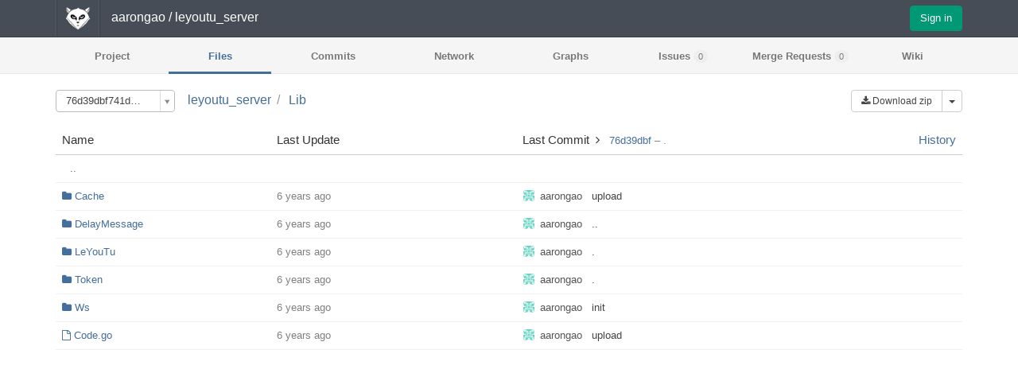

--- FILE ---
content_type: text/html; charset=utf-8
request_url: http://imagchina.com/aarongao/leyoutu_server/tree/76d39dbf741dd8c89ec33529e0feb22a9fa97e4b/Lib
body_size: 2803
content:
<!DOCTYPE html>
<html lang='en'>
<head>
<meta charset='utf-8'>
<meta content='GitLab Community Edition' name='description'>
<title>
aarongao / leyoutu_server | 
GitLab
</title>
<link href="/assets/favicon-baaa14bade1248aa6165e9d34e7d83c0.ico" rel="shortcut icon" type="image/vnd.microsoft.icon" />
<link href="/assets/application-37986e7132260a85f26fd17881eef504.css" media="all" rel="stylesheet" />
<link href="/assets/print-1df3ea9b8ff148a6745321899e0cb213.css" media="print" rel="stylesheet" />
<script src="/assets/application-d78e3aebfdf9aa068bc71234b2bfea02.js"></script>
<meta content="authenticity_token" name="csrf-param" />
<meta content="8rLccjN0UGSJ0G/0I9bzcsQEjchevVzcTq+AZvPkM8s=" name="csrf-token" />
<script type="text/javascript">
//<![CDATA[
window.gon={};gon.default_issues_tracker="gitlab";gon.api_version="v3";gon.relative_url_root="";gon.default_avatar_url="http://git2.imagchina.com/assets/no_avatar-adffbfe10d45b20495cd2a9b88974150.png";
//]]>
</script>
<meta content='width=device-width, initial-scale=1.0' name='viewport'>


</head>

<body class='ui_mars application' data-page='projects:tree:show'>

<header class='navbar navbar-static-top navbar-gitlab'>
<div class='navbar-inner'>
<div class='container'>
<div class='app_logo'>
<span class='separator'></span>
<a class="home" href="/explore"><h1>GITLAB</h1>
</a><span class='separator'></span>
</div>
<h1 class='title'><span><a href="/u/aarongao">aarongao</a> / leyoutu_server</span></h1>
<button class='navbar-toggle' data-target='.navbar-collapse' data-toggle='collapse' type='button'>
<span class='sr-only'>Toggle navigation</span>
<i class='fa fa-bars'></i>
</button>
<div class='pull-right hidden-xs'>
<a class="btn btn-sign-in btn-new" href="/users/sign_in?redirect_to_referer=yes">Sign in</a>
</div>
<div class='navbar-collapse collapse'>
<ul class='nav navbar-nav'>
<li class='visible-xs'>
<a href="/users/sign_in?redirect_to_referer=yes">Sign in</a>
</li>
</ul>
</div>
</div>
</div>
</header>

<nav class='main-nav navbar-collapse collapse'>
<div class='container'><ul class='project-navigation'>
<li class="home"><a class="shortcuts-project" href="/aarongao/leyoutu_server" title="Project">Project
</a></li><li class="active"><a class="shortcuts-tree" href="/aarongao/leyoutu_server/tree/76d39dbf741dd8c89ec33529e0feb22a9fa97e4b">Files</a>
</li><li class=""><a class="shortcuts-commits" href="/aarongao/leyoutu_server/commits/76d39dbf741dd8c89ec33529e0feb22a9fa97e4b">Commits</a>
</li><li class=""><a class="shortcuts-network" href="/aarongao/leyoutu_server/network/76d39dbf741dd8c89ec33529e0feb22a9fa97e4b">Network</a>
</li><li class=""><a class="shortcuts-graphs" href="/aarongao/leyoutu_server/graphs/76d39dbf741dd8c89ec33529e0feb22a9fa97e4b">Graphs</a>
</li><li class=""><a class="shortcuts-issues" href="/aarongao/leyoutu_server/issues">Issues
<span class='count issue_counter'>0</span>
</a></li><li class=""><a class="shortcuts-merge_requests" href="/aarongao/leyoutu_server/merge_requests">Merge Requests
<span class='count merge_counter'>0</span>
</a></li><li class=""><a class="shortcuts-wiki" href="/aarongao/leyoutu_server/wikis/home">Wiki</a>
</li></ul>
</div>
</nav>
<div class='container'>
<div class='content'><div class='tree-ref-holder'>
<form accept-charset="UTF-8" action="/aarongao/leyoutu_server/refs/switch" class="project-refs-form" method="get"><div style="display:none"><input name="utf8" type="hidden" value="&#x2713;" /></div>
<select class="project-refs-select select2 select2-sm" id="ref" name="ref"><optgroup label="Branches"><option value="master">master</option>
<option value="v1.1">v1.1</option>
<option value="v1.2">v1.2</option></optgroup><optgroup label="Tags"></optgroup><optgroup label="Commit"><option selected="selected" value="76d39dbf741dd8c89ec33529e0feb22a9fa97e4b">76d39dbf741dd8c89ec33529e0feb22a9fa97e4b</option></optgroup></select>
<input id="destination" name="destination" type="hidden" value="tree" />
<input id="path" name="path" type="hidden" value="Lib" />
</form>


</div>
<div class='tree-download-holder'>
<span class='btn-group btn-group-small hidden-sm hidden-xs pull-right'>
<a class="btn" href="/aarongao/leyoutu_server/repository/archive.zip?ref=76d39dbf741dd8c89ec33529e0feb22a9fa97e4b" rel="nofollow"><i class='fa fa-download'></i>
<span>Download zip</span>
</a><a class='btn dropdown-toggle' data-toggle='dropdown'>
<span class='caret'></span>
<span class='sr-only'>
Select Archive Format
</span>
</a>
<ul class='dropdown-menu' role='menu'>
<li>
<a href="/aarongao/leyoutu_server/repository/archive.zip?ref=76d39dbf741dd8c89ec33529e0feb22a9fa97e4b" rel="nofollow"><i class='fa fa-download'></i>
<span>Download zip</span>
</a></li>
<li>
<a href="/aarongao/leyoutu_server/repository/archive.tar.gz?ref=76d39dbf741dd8c89ec33529e0feb22a9fa97e4b" rel="nofollow"><i class='fa fa-download'></i>
<span>Download tar.gz</span>
</a></li>
<li>
<a href="/aarongao/leyoutu_server/repository/archive.tar.bz2?ref=76d39dbf741dd8c89ec33529e0feb22a9fa97e4b" rel="nofollow"><i class='fa fa-download'></i>
<span>Download tar.bz2</span>
</a></li>
<li>
<a href="/aarongao/leyoutu_server/repository/archive.tar?ref=76d39dbf741dd8c89ec33529e0feb22a9fa97e4b" rel="nofollow"><i class='fa fa-download'></i>
<span>Download tar</span>
</a></li>
</ul>
</span>

</div>
<div class='tree-holder clearfix' id='tree-holder'>
<ul class='breadcrumb repo-breadcrumb'>
<li>
<a href="/aarongao/leyoutu_server/tree/76d39dbf741dd8c89ec33529e0feb22a9fa97e4b">leyoutu_server
</a></li>
<li>
<a href="/aarongao/leyoutu_server/tree/76d39dbf741dd8c89ec33529e0feb22a9fa97e4b/Lib">Lib</a>
</li>
</ul>
<div class='tree-content-holder' id='tree-content-holder'>
<table class='table_a02a629bbe1fe6b837a9711b780e9a3ec1bc19ea tree-table' id='tree-slider'>
<thead>
<tr>
<th>Name</th>
<th>Last Update</th>
<th class='hidden-xs'>
<div class='pull-left'>Last Commit</div>
<div class='last-commit hidden-sm pull-left'>
&nbsp;
<i class='fa fa-angle-right'></i>
&nbsp;
<small class='light'>
<a href="/aarongao/leyoutu_server/commit/76d39dbf741dd8c89ec33529e0feb22a9fa97e4b">76d39dbf</a>
&ndash;
.
</small>
</div>
<a class="pull-right" href="/aarongao/leyoutu_server/commits/76d39dbf741dd8c89ec33529e0feb22a9fa97e4b/Lib">History</a>
</th>
</tr>
</thead>
<tr class='tree-item'>
<td class='tree-item-file-name'>
<a class="prepend-left-10" href="/aarongao/leyoutu_server/tree/76d39dbf741dd8c89ec33529e0feb22a9fa97e4b/Lib/..">..</a>
</td>
<td></td>
<td class='hidden-xs'></td>
</tr>
<tr class='tree-item file_50338b3b242845e21a0ace9ae9684283d945fb52'>
<td class='tree-item-file-name'>
<i class="fa fa-folder"></i>
<span class='str-truncated'>
<a href="/aarongao/leyoutu_server/tree/76d39dbf741dd8c89ec33529e0feb22a9fa97e4b/Lib/Cache">Cache</a>
</span>
</td>
<td class='tree_time_ago cgray'>
<span class='log_loading hide'>
<i class='fa fa-spinner fa-spin'></i>
Loading commit data...
</span>

</td>
<td class='hidden-xs tree_commit'></td>
</tr>
<tr class='tree-item file_4f14c3b93302c5b395c49a9dc408c1012db9946b'>
<td class='tree-item-file-name'>
<i class="fa fa-folder"></i>
<span class='str-truncated'>
<a href="/aarongao/leyoutu_server/tree/76d39dbf741dd8c89ec33529e0feb22a9fa97e4b/Lib/DelayMessage">DelayMessage</a>
</span>
</td>
<td class='tree_time_ago cgray'>
<span class='log_loading hide'>
<i class='fa fa-spinner fa-spin'></i>
Loading commit data...
</span>

</td>
<td class='hidden-xs tree_commit'></td>
</tr>
<tr class='tree-item file_e63fe2c1c846814ae0543cfc4502692c8b3b50d2'>
<td class='tree-item-file-name'>
<i class="fa fa-folder"></i>
<span class='str-truncated'>
<a href="/aarongao/leyoutu_server/tree/76d39dbf741dd8c89ec33529e0feb22a9fa97e4b/Lib/LeYouTu">LeYouTu</a>
</span>
</td>
<td class='tree_time_ago cgray'>
<span class='log_loading hide'>
<i class='fa fa-spinner fa-spin'></i>
Loading commit data...
</span>

</td>
<td class='hidden-xs tree_commit'></td>
</tr>
<tr class='tree-item file_a1141eb96836ed960ae0be11b9889597388b5df0'>
<td class='tree-item-file-name'>
<i class="fa fa-folder"></i>
<span class='str-truncated'>
<a href="/aarongao/leyoutu_server/tree/76d39dbf741dd8c89ec33529e0feb22a9fa97e4b/Lib/Token">Token</a>
</span>
</td>
<td class='tree_time_ago cgray'>
<span class='log_loading hide'>
<i class='fa fa-spinner fa-spin'></i>
Loading commit data...
</span>

</td>
<td class='hidden-xs tree_commit'></td>
</tr>
<tr class='tree-item file_51f8fb7720ddd1348f7d332483c2333d2a434c76'>
<td class='tree-item-file-name'>
<i class="fa fa-folder"></i>
<span class='str-truncated'>
<a href="/aarongao/leyoutu_server/tree/76d39dbf741dd8c89ec33529e0feb22a9fa97e4b/Lib/Ws">Ws</a>
</span>
</td>
<td class='tree_time_ago cgray'>
<span class='log_loading hide'>
<i class='fa fa-spinner fa-spin'></i>
Loading commit data...
</span>

</td>
<td class='hidden-xs tree_commit'></td>
</tr>
<tr class='tree-item file_3eefbfc49df901ed23b4c94f22be000a552e7385'>
<td class='tree-item-file-name'>
<i class="fa fa-file-o"></i>
<span class='str-truncated'>
<a href="/aarongao/leyoutu_server/blob/76d39dbf741dd8c89ec33529e0feb22a9fa97e4b/Lib/Code.go">Code.go</a>
</span>
</td>
<td class='tree_time_ago cgray'>
<span class='log_loading hide'>
<i class='fa fa-spinner fa-spin'></i>
Loading commit data...
</span>

</td>
<td class='hidden-xs tree_commit'></td>
</tr>

</table>
</div>
<div class='tree_progress'></div>
<script>
  // Load last commit log for each file in tree
  $('#tree-slider').waitForImages(function() {
    ajaxGet('/aarongao/leyoutu_server/refs/76d39dbf741dd8c89ec33529e0feb22a9fa97e4b/logs_tree/Lib');
  });
</script>

</div>
</div>
</div>
</body>
</html>


--- FILE ---
content_type: text/css
request_url: http://imagchina.com/assets/application-37986e7132260a85f26fd17881eef504.css
body_size: 47567
content:
/*!
 * jQuery UI CSS Framework 1.10.4
 * http://jqueryui.com
 *
 * Copyright 2014 jQuery Foundation and other contributors
 * Released under the MIT license.
 * http://jquery.org/license
 *
 * http://api.jqueryui.com/category/theming/
 */.ui-helper-hidden{display:none}.ui-helper-hidden-accessible{border:0;clip:rect(0 0 0 0);height:1px;margin:-1px;overflow:hidden;padding:0;position:absolute;width:1px}.ui-helper-reset{margin:0;padding:0;border:0;outline:0;line-height:1.3;text-decoration:none;font-size:100%;list-style:none}.ui-helper-clearfix:before,.ui-helper-clearfix:after{content:"";display:table;border-collapse:collapse}.ui-helper-clearfix:after{clear:both}.ui-helper-clearfix{min-height:0}.ui-helper-zfix{width:100%;height:100%;top:0;left:0;position:absolute;opacity:0;filter:Alpha(Opacity=0)}.ui-front{z-index:100}.ui-state-disabled{cursor:default !important}.ui-icon{display:block;text-indent:-99999px;overflow:hidden;background-repeat:no-repeat}.ui-widget-overlay{position:fixed;top:0;left:0;width:100%;height:100%}/*!
 * jQuery UI CSS Framework 1.10.4
 * http://jqueryui.com
 *
 * Copyright 2014 jQuery Foundation and other contributors
 * Released under the MIT license.
 * http://jquery.org/license
 *
 * http://api.jqueryui.com/category/theming/
 *
 * To view and modify this theme, visit http://jqueryui.com/themeroller/
 */.ui-widget{font-family:Verdana,Arial,sans-serif;font-size:1.1em}.ui-widget .ui-widget{font-size:1em}.ui-widget input,.ui-widget select,.ui-widget textarea,.ui-widget button{font-family:Verdana,Arial,sans-serif;font-size:1em}.ui-widget-content{border:1px solid #aaa;background:#fff url(/assets/jquery-ui/ui-bg_flat_75_ffffff_40x100-4522b2929018ca88e37ab8c877107822.png) 50% 50% repeat-x;color:#222}.ui-widget-content a{color:#222}.ui-widget-header{border:1px solid #aaa;background:#ccc url(/assets/jquery-ui/ui-bg_highlight-soft_75_cccccc_1x100-7891d7cc94182acb45035a51682ac770.png) 50% 50% repeat-x;color:#222;font-weight:bold}.ui-widget-header a{color:#222}.ui-state-default,.ui-widget-content .ui-state-default,.ui-widget-header .ui-state-default{border:1px solid #d3d3d3;background:#e6e6e6 url(/assets/jquery-ui/ui-bg_glass_75_e6e6e6_1x400-f79b38beef547864b1b79dd4ccf9be0e.png) 50% 50% repeat-x;font-weight:normal;color:#555}.ui-state-default a,.ui-state-default a:link,.ui-state-default a:visited{color:#555;text-decoration:none}.ui-state-hover,.ui-widget-content .ui-state-hover,.ui-widget-header .ui-state-hover,.ui-state-focus,.ui-widget-content .ui-state-focus,.ui-widget-header .ui-state-focus{border:1px solid #999;background:#dadada url(/assets/jquery-ui/ui-bg_glass_75_dadada_1x400-31136d03bcf7123c32c14753006e347e.png) 50% 50% repeat-x;font-weight:normal;color:#212121}.ui-state-hover a,.ui-state-hover a:hover,.ui-state-hover a:link,.ui-state-hover a:visited,.ui-state-focus a,.ui-state-focus a:hover,.ui-state-focus a:link,.ui-state-focus a:visited{color:#212121;text-decoration:none}.ui-state-active,.ui-widget-content .ui-state-active,.ui-widget-header .ui-state-active{border:1px solid #aaa;background:#fff url(/assets/jquery-ui/ui-bg_glass_65_ffffff_1x400-a6d4dd85c43e7179b76656e57f9c71be.png) 50% 50% repeat-x;font-weight:normal;color:#212121}.ui-state-active a,.ui-state-active a:link,.ui-state-active a:visited{color:#212121;text-decoration:none}.ui-state-highlight,.ui-widget-content .ui-state-highlight,.ui-widget-header .ui-state-highlight{border:1px solid #fcefa1;background:#fbf9ee url(/assets/jquery-ui/ui-bg_glass_55_fbf9ee_1x400-5d37f82a7d21c2aa55280531df450934.png) 50% 50% repeat-x;color:#363636}.ui-state-highlight a,.ui-widget-content .ui-state-highlight a,.ui-widget-header .ui-state-highlight a{color:#363636}.ui-state-error,.ui-widget-content .ui-state-error,.ui-widget-header .ui-state-error{border:1px solid #cd0a0a;background:#fef1ec url(/assets/jquery-ui/ui-bg_glass_95_fef1ec_1x400-0c62dd6422b8e55b94ca3d66bc71157d.png) 50% 50% repeat-x;color:#cd0a0a}.ui-state-error a,.ui-widget-content .ui-state-error a,.ui-widget-header .ui-state-error a{color:#cd0a0a}.ui-state-error-text,.ui-widget-content .ui-state-error-text,.ui-widget-header .ui-state-error-text{color:#cd0a0a}.ui-priority-primary,.ui-widget-content .ui-priority-primary,.ui-widget-header .ui-priority-primary{font-weight:bold}.ui-priority-secondary,.ui-widget-content .ui-priority-secondary,.ui-widget-header .ui-priority-secondary{opacity:.7;filter:Alpha(Opacity=70);font-weight:normal}.ui-state-disabled,.ui-widget-content .ui-state-disabled,.ui-widget-header .ui-state-disabled{opacity:.35;filter:Alpha(Opacity=35);background-image:none}.ui-state-disabled .ui-icon{filter:Alpha(Opacity=35)}.ui-icon{width:16px;height:16px}.ui-icon,.ui-widget-content .ui-icon{background-image:url(/assets/jquery-ui/ui-icons_222222_256x240-f298122fa7e8e16c2ad791a5f33c918b.png)}.ui-widget-header .ui-icon{background-image:url(/assets/jquery-ui/ui-icons_222222_256x240-f298122fa7e8e16c2ad791a5f33c918b.png)}.ui-state-default .ui-icon{background-image:url(/assets/jquery-ui/ui-icons_888888_256x240-407395b59efea0496373a619dca6a7d3.png)}.ui-state-hover .ui-icon,.ui-state-focus .ui-icon{background-image:url(/assets/jquery-ui/ui-icons_454545_256x240-6474a6c00836b04be1f5f74205746722.png)}.ui-state-active .ui-icon{background-image:url(/assets/jquery-ui/ui-icons_454545_256x240-6474a6c00836b04be1f5f74205746722.png)}.ui-state-highlight .ui-icon{background-image:url(/assets/jquery-ui/ui-icons_2e83ff_256x240-18017fe7a384b9f8dc5fe7cd32541d71.png)}.ui-state-error .ui-icon,.ui-state-error-text .ui-icon{background-image:url(/assets/jquery-ui/ui-icons_cd0a0a_256x240-dce74538b0a99a2d3f58581d8106a5f8.png)}.ui-icon-blank{background-position:16px 16px}.ui-icon-carat-1-n{background-position:0 0}.ui-icon-carat-1-ne{background-position:-16px 0}.ui-icon-carat-1-e{background-position:-32px 0}.ui-icon-carat-1-se{background-position:-48px 0}.ui-icon-carat-1-s{background-position:-64px 0}.ui-icon-carat-1-sw{background-position:-80px 0}.ui-icon-carat-1-w{background-position:-96px 0}.ui-icon-carat-1-nw{background-position:-112px 0}.ui-icon-carat-2-n-s{background-position:-128px 0}.ui-icon-carat-2-e-w{background-position:-144px 0}.ui-icon-triangle-1-n{background-position:0 -16px}.ui-icon-triangle-1-ne{background-position:-16px -16px}.ui-icon-triangle-1-e{background-position:-32px -16px}.ui-icon-triangle-1-se{background-position:-48px -16px}.ui-icon-triangle-1-s{background-position:-64px -16px}.ui-icon-triangle-1-sw{background-position:-80px -16px}.ui-icon-triangle-1-w{background-position:-96px -16px}.ui-icon-triangle-1-nw{background-position:-112px -16px}.ui-icon-triangle-2-n-s{background-position:-128px -16px}.ui-icon-triangle-2-e-w{background-position:-144px -16px}.ui-icon-arrow-1-n{background-position:0 -32px}.ui-icon-arrow-1-ne{background-position:-16px -32px}.ui-icon-arrow-1-e{background-position:-32px -32px}.ui-icon-arrow-1-se{background-position:-48px -32px}.ui-icon-arrow-1-s{background-position:-64px -32px}.ui-icon-arrow-1-sw{background-position:-80px -32px}.ui-icon-arrow-1-w{background-position:-96px -32px}.ui-icon-arrow-1-nw{background-position:-112px -32px}.ui-icon-arrow-2-n-s{background-position:-128px -32px}.ui-icon-arrow-2-ne-sw{background-position:-144px -32px}.ui-icon-arrow-2-e-w{background-position:-160px -32px}.ui-icon-arrow-2-se-nw{background-position:-176px -32px}.ui-icon-arrowstop-1-n{background-position:-192px -32px}.ui-icon-arrowstop-1-e{background-position:-208px -32px}.ui-icon-arrowstop-1-s{background-position:-224px -32px}.ui-icon-arrowstop-1-w{background-position:-240px -32px}.ui-icon-arrowthick-1-n{background-position:0 -48px}.ui-icon-arrowthick-1-ne{background-position:-16px -48px}.ui-icon-arrowthick-1-e{background-position:-32px -48px}.ui-icon-arrowthick-1-se{background-position:-48px -48px}.ui-icon-arrowthick-1-s{background-position:-64px -48px}.ui-icon-arrowthick-1-sw{background-position:-80px -48px}.ui-icon-arrowthick-1-w{background-position:-96px -48px}.ui-icon-arrowthick-1-nw{background-position:-112px -48px}.ui-icon-arrowthick-2-n-s{background-position:-128px -48px}.ui-icon-arrowthick-2-ne-sw{background-position:-144px -48px}.ui-icon-arrowthick-2-e-w{background-position:-160px -48px}.ui-icon-arrowthick-2-se-nw{background-position:-176px -48px}.ui-icon-arrowthickstop-1-n{background-position:-192px -48px}.ui-icon-arrowthickstop-1-e{background-position:-208px -48px}.ui-icon-arrowthickstop-1-s{background-position:-224px -48px}.ui-icon-arrowthickstop-1-w{background-position:-240px -48px}.ui-icon-arrowreturnthick-1-w{background-position:0 -64px}.ui-icon-arrowreturnthick-1-n{background-position:-16px -64px}.ui-icon-arrowreturnthick-1-e{background-position:-32px -64px}.ui-icon-arrowreturnthick-1-s{background-position:-48px -64px}.ui-icon-arrowreturn-1-w{background-position:-64px -64px}.ui-icon-arrowreturn-1-n{background-position:-80px -64px}.ui-icon-arrowreturn-1-e{background-position:-96px -64px}.ui-icon-arrowreturn-1-s{background-position:-112px -64px}.ui-icon-arrowrefresh-1-w{background-position:-128px -64px}.ui-icon-arrowrefresh-1-n{background-position:-144px -64px}.ui-icon-arrowrefresh-1-e{background-position:-160px -64px}.ui-icon-arrowrefresh-1-s{background-position:-176px -64px}.ui-icon-arrow-4{background-position:0 -80px}.ui-icon-arrow-4-diag{background-position:-16px -80px}.ui-icon-extlink{background-position:-32px -80px}.ui-icon-newwin{background-position:-48px -80px}.ui-icon-refresh{background-position:-64px -80px}.ui-icon-shuffle{background-position:-80px -80px}.ui-icon-transfer-e-w{background-position:-96px -80px}.ui-icon-transferthick-e-w{background-position:-112px -80px}.ui-icon-folder-collapsed{background-position:0 -96px}.ui-icon-folder-open{background-position:-16px -96px}.ui-icon-document{background-position:-32px -96px}.ui-icon-document-b{background-position:-48px -96px}.ui-icon-note{background-position:-64px -96px}.ui-icon-mail-closed{background-position:-80px -96px}.ui-icon-mail-open{background-position:-96px -96px}.ui-icon-suitcase{background-position:-112px -96px}.ui-icon-comment{background-position:-128px -96px}.ui-icon-person{background-position:-144px -96px}.ui-icon-print{background-position:-160px -96px}.ui-icon-trash{background-position:-176px -96px}.ui-icon-locked{background-position:-192px -96px}.ui-icon-unlocked{background-position:-208px -96px}.ui-icon-bookmark{background-position:-224px -96px}.ui-icon-tag{background-position:-240px -96px}.ui-icon-home{background-position:0 -112px}.ui-icon-flag{background-position:-16px -112px}.ui-icon-calendar{background-position:-32px -112px}.ui-icon-cart{background-position:-48px -112px}.ui-icon-pencil{background-position:-64px -112px}.ui-icon-clock{background-position:-80px -112px}.ui-icon-disk{background-position:-96px -112px}.ui-icon-calculator{background-position:-112px -112px}.ui-icon-zoomin{background-position:-128px -112px}.ui-icon-zoomout{background-position:-144px -112px}.ui-icon-search{background-position:-160px -112px}.ui-icon-wrench{background-position:-176px -112px}.ui-icon-gear{background-position:-192px -112px}.ui-icon-heart{background-position:-208px -112px}.ui-icon-star{background-position:-224px -112px}.ui-icon-link{background-position:-240px -112px}.ui-icon-cancel{background-position:0 -128px}.ui-icon-plus{background-position:-16px -128px}.ui-icon-plusthick{background-position:-32px -128px}.ui-icon-minus{background-position:-48px -128px}.ui-icon-minusthick{background-position:-64px -128px}.ui-icon-close{background-position:-80px -128px}.ui-icon-closethick{background-position:-96px -128px}.ui-icon-key{background-position:-112px -128px}.ui-icon-lightbulb{background-position:-128px -128px}.ui-icon-scissors{background-position:-144px -128px}.ui-icon-clipboard{background-position:-160px -128px}.ui-icon-copy{background-position:-176px -128px}.ui-icon-contact{background-position:-192px -128px}.ui-icon-image{background-position:-208px -128px}.ui-icon-video{background-position:-224px -128px}.ui-icon-script{background-position:-240px -128px}.ui-icon-alert{background-position:0 -144px}.ui-icon-info{background-position:-16px -144px}.ui-icon-notice{background-position:-32px -144px}.ui-icon-help{background-position:-48px -144px}.ui-icon-check{background-position:-64px -144px}.ui-icon-bullet{background-position:-80px -144px}.ui-icon-radio-on{background-position:-96px -144px}.ui-icon-radio-off{background-position:-112px -144px}.ui-icon-pin-w{background-position:-128px -144px}.ui-icon-pin-s{background-position:-144px -144px}.ui-icon-play{background-position:0 -160px}.ui-icon-pause{background-position:-16px -160px}.ui-icon-seek-next{background-position:-32px -160px}.ui-icon-seek-prev{background-position:-48px -160px}.ui-icon-seek-end{background-position:-64px -160px}.ui-icon-seek-start{background-position:-80px -160px}.ui-icon-seek-first{background-position:-80px -160px}.ui-icon-stop{background-position:-96px -160px}.ui-icon-eject{background-position:-112px -160px}.ui-icon-volume-off{background-position:-128px -160px}.ui-icon-volume-on{background-position:-144px -160px}.ui-icon-power{background-position:0 -176px}.ui-icon-signal-diag{background-position:-16px -176px}.ui-icon-signal{background-position:-32px -176px}.ui-icon-battery-0{background-position:-48px -176px}.ui-icon-battery-1{background-position:-64px -176px}.ui-icon-battery-2{background-position:-80px -176px}.ui-icon-battery-3{background-position:-96px -176px}.ui-icon-circle-plus{background-position:0 -192px}.ui-icon-circle-minus{background-position:-16px -192px}.ui-icon-circle-close{background-position:-32px -192px}.ui-icon-circle-triangle-e{background-position:-48px -192px}.ui-icon-circle-triangle-s{background-position:-64px -192px}.ui-icon-circle-triangle-w{background-position:-80px -192px}.ui-icon-circle-triangle-n{background-position:-96px -192px}.ui-icon-circle-arrow-e{background-position:-112px -192px}.ui-icon-circle-arrow-s{background-position:-128px -192px}.ui-icon-circle-arrow-w{background-position:-144px -192px}.ui-icon-circle-arrow-n{background-position:-160px -192px}.ui-icon-circle-zoomin{background-position:-176px -192px}.ui-icon-circle-zoomout{background-position:-192px -192px}.ui-icon-circle-check{background-position:-208px -192px}.ui-icon-circlesmall-plus{background-position:0 -208px}.ui-icon-circlesmall-minus{background-position:-16px -208px}.ui-icon-circlesmall-close{background-position:-32px -208px}.ui-icon-squaresmall-plus{background-position:-48px -208px}.ui-icon-squaresmall-minus{background-position:-64px -208px}.ui-icon-squaresmall-close{background-position:-80px -208px}.ui-icon-grip-dotted-vertical{background-position:0 -224px}.ui-icon-grip-dotted-horizontal{background-position:-16px -224px}.ui-icon-grip-solid-vertical{background-position:-32px -224px}.ui-icon-grip-solid-horizontal{background-position:-48px -224px}.ui-icon-gripsmall-diagonal-se{background-position:-64px -224px}.ui-icon-grip-diagonal-se{background-position:-80px -224px}.ui-corner-all,.ui-corner-top,.ui-corner-left,.ui-corner-tl{border-top-left-radius:4px}.ui-corner-all,.ui-corner-top,.ui-corner-right,.ui-corner-tr{border-top-right-radius:4px}.ui-corner-all,.ui-corner-bottom,.ui-corner-left,.ui-corner-bl{border-bottom-left-radius:4px}.ui-corner-all,.ui-corner-bottom,.ui-corner-right,.ui-corner-br{border-bottom-right-radius:4px}.ui-widget-overlay{background:#aaa url(/assets/jquery-ui/ui-bg_flat_0_aaaaaa_40x100-1f6ab7300c90e9c057c3f93606eedbf6.png) 50% 50% repeat-x;opacity:0.3;filter:Alpha(Opacity=30)}.ui-widget-shadow{margin:-8px 0 0 -8px;padding:8px;background:#aaa url(/assets/jquery-ui/ui-bg_flat_0_aaaaaa_40x100-1f6ab7300c90e9c057c3f93606eedbf6.png) 50% 50% repeat-x;opacity:0.3;filter:Alpha(Opacity=30);border-radius:8px}/*!
 * jQuery UI Datepicker 1.10.4
 * http://jqueryui.com
 *
 * Copyright 2014 jQuery Foundation and other contributors
 * Released under the MIT license.
 * http://jquery.org/license
 *
 * http://api.jqueryui.com/datepicker/#theming
 */.ui-datepicker{width:17em;padding:.2em .2em 0;display:none}.ui-datepicker .ui-datepicker-header{position:relative;padding:.2em 0}.ui-datepicker .ui-datepicker-prev,.ui-datepicker .ui-datepicker-next{position:absolute;top:2px;width:1.8em;height:1.8em}.ui-datepicker .ui-datepicker-prev-hover,.ui-datepicker .ui-datepicker-next-hover{top:1px}.ui-datepicker .ui-datepicker-prev{left:2px}.ui-datepicker .ui-datepicker-next{right:2px}.ui-datepicker .ui-datepicker-prev-hover{left:1px}.ui-datepicker .ui-datepicker-next-hover{right:1px}.ui-datepicker .ui-datepicker-prev span,.ui-datepicker .ui-datepicker-next span{display:block;position:absolute;left:50%;margin-left:-8px;top:50%;margin-top:-8px}.ui-datepicker .ui-datepicker-title{margin:0 2.3em;line-height:1.8em;text-align:center}.ui-datepicker .ui-datepicker-title select{font-size:1em;margin:1px 0}.ui-datepicker select.ui-datepicker-month,.ui-datepicker select.ui-datepicker-year{width:49%}.ui-datepicker table{width:100%;font-size:.9em;border-collapse:collapse;margin:0 0 .4em}.ui-datepicker th{padding:.7em .3em;text-align:center;font-weight:bold;border:0}.ui-datepicker td{border:0;padding:1px}.ui-datepicker td span,.ui-datepicker td a{display:block;padding:.2em;text-align:right;text-decoration:none}.ui-datepicker .ui-datepicker-buttonpane{background-image:none;margin:.7em 0 0 0;padding:0 .2em;border-left:0;border-right:0;border-bottom:0}.ui-datepicker .ui-datepicker-buttonpane button{float:right;margin:.5em .2em .4em;cursor:pointer;padding:.2em .6em .3em .6em;width:auto;overflow:visible}.ui-datepicker .ui-datepicker-buttonpane button.ui-datepicker-current{float:left}.ui-datepicker.ui-datepicker-multi{width:auto}.ui-datepicker-multi .ui-datepicker-group{float:left}.ui-datepicker-multi .ui-datepicker-group table{width:95%;margin:0 auto .4em}.ui-datepicker-multi-2 .ui-datepicker-group{width:50%}.ui-datepicker-multi-3 .ui-datepicker-group{width:33.3%}.ui-datepicker-multi-4 .ui-datepicker-group{width:25%}.ui-datepicker-multi .ui-datepicker-group-last .ui-datepicker-header,.ui-datepicker-multi .ui-datepicker-group-middle .ui-datepicker-header{border-left-width:0}.ui-datepicker-multi .ui-datepicker-buttonpane{clear:left}.ui-datepicker-row-break{clear:both;width:100%;font-size:0}.ui-datepicker-rtl{direction:rtl}.ui-datepicker-rtl .ui-datepicker-prev{right:2px;left:auto}.ui-datepicker-rtl .ui-datepicker-next{left:2px;right:auto}.ui-datepicker-rtl .ui-datepicker-prev:hover{right:1px;left:auto}.ui-datepicker-rtl .ui-datepicker-next:hover{left:1px;right:auto}.ui-datepicker-rtl .ui-datepicker-buttonpane{clear:right}.ui-datepicker-rtl .ui-datepicker-buttonpane button{float:left}.ui-datepicker-rtl .ui-datepicker-buttonpane button.ui-datepicker-current,.ui-datepicker-rtl .ui-datepicker-group{float:right}.ui-datepicker-rtl .ui-datepicker-group-last .ui-datepicker-header,.ui-datepicker-rtl .ui-datepicker-group-middle .ui-datepicker-header{border-right-width:0;border-left-width:1px}/*!
 * jQuery UI Menu 1.10.4
 * http://jqueryui.com
 *
 * Copyright 2014 jQuery Foundation and other contributors
 * Released under the MIT license.
 * http://jquery.org/license
 *
 * http://api.jqueryui.com/menu/#theming
 */.ui-menu{list-style:none;padding:2px;margin:0;display:block;outline:none}.ui-menu .ui-menu{margin-top:-3px;position:absolute}.ui-menu .ui-menu-item{margin:0;padding:0;width:100%;list-style-image:url([data-uri])}.ui-menu .ui-menu-divider{margin:5px -2px 5px -2px;height:0;font-size:0;line-height:0;border-width:1px 0 0 0}.ui-menu .ui-menu-item a{text-decoration:none;display:block;padding:2px .4em;line-height:1.5;min-height:0;font-weight:normal}.ui-menu .ui-menu-item a.ui-state-focus,.ui-menu .ui-menu-item a.ui-state-active{font-weight:normal;margin:-1px}.ui-menu .ui-state-disabled{font-weight:normal;margin:.4em 0 .2em;line-height:1.5}.ui-menu .ui-state-disabled a{cursor:default}.ui-menu-icons{position:relative}.ui-menu-icons .ui-menu-item a{position:relative;padding-left:2em}.ui-menu .ui-icon{position:absolute;top:.2em;left:.2em}.ui-menu .ui-menu-icon{position:static;float:right}/*!
 * jQuery UI Autocomplete 1.10.4
 * http://jqueryui.com
 *
 * Copyright 2014 jQuery Foundation and other contributors
 * Released under the MIT license.
 * http://jquery.org/license
 *
 * http://api.jqueryui.com/autocomplete/#theming
 */.ui-autocomplete{position:absolute;top:0;left:0;cursor:default}.atwho-view{position:absolute;top:0;left:0;display:none;margin-top:18px;background:#fff;border:1px solid #DDD;border-radius:3px;box-shadow:0 0 5px rgba(0,0,0,0.1);min-width:120px;z-index:10}.atwho-view .cur{background:#36F;color:#fff}.atwho-view .cur small{color:#fff}.atwho-view strong{color:#36F}.atwho-view .cur strong{color:#fff;font:bold}.atwho-view ul{list-style:none;padding:0;margin:auto}.atwho-view ul li{display:block;padding:5px 10px;border-bottom:1px solid #DDD;cursor:pointer}.atwho-view small{font-size:smaller;color:#777;font-weight:400}.select2-container{margin:0;position:relative;display:inline-block;zoom:1;*display:inline;vertical-align:middle}.select2-container,.select2-drop,.select2-search,.select2-search input{-webkit-box-sizing:border-box;-moz-box-sizing:border-box;box-sizing:border-box}.select2-container .select2-choice{display:block;height:26px;padding:0 0 0 8px;overflow:hidden;position:relative;border:1px solid #aaa;white-space:nowrap;line-height:26px;color:#444;text-decoration:none;border-radius:4px;background-clip:padding-box;-webkit-touch-callout:none;-webkit-user-select:none;-moz-user-select:none;-ms-user-select:none;user-select:none;background-color:#fff;background-image:-webkit-gradient(linear, left bottom, left top, color-stop(0, #eee), color-stop(0.5, #fff));background-image:-webkit-linear-gradient(center bottom, #eee 0%, #fff 50%);background-image:-moz-linear-gradient(center bottom, #eee 0%, #fff 50%);filter:progid:DXImageTransform.Microsoft.gradient(startColorstr = '#ffffff', endColorstr = '#eeeeee', GradientType = 0);background-image:linear-gradient(top, #fff 0%, #eee 50%)}.select2-container.select2-drop-above .select2-choice{border-bottom-color:#aaa;border-radius:0 0 4px 4px;background-image:-webkit-gradient(linear, left bottom, left top, color-stop(0, #eee), color-stop(0.9, #fff));background-image:-webkit-linear-gradient(center bottom, #eee 0%, #fff 90%);background-image:-moz-linear-gradient(center bottom, #eee 0%, #fff 90%);filter:progid:DXImageTransform.Microsoft.gradient(startColorstr='#ffffff', endColorstr='#eeeeee', GradientType=0);background-image:linear-gradient(top, #eee 0%, #fff 90%)}.select2-container.select2-allowclear .select2-choice .select2-chosen{margin-right:42px}.select2-container .select2-choice>.select2-chosen{margin-right:26px;display:block;overflow:hidden;white-space:nowrap;text-overflow:ellipsis}.select2-container .select2-choice abbr{display:none;width:12px;height:12px;position:absolute;right:24px;top:8px;font-size:1px;text-decoration:none;border:0;background:url(/assets/select2-12a5225b990a1858d32c43559cc9d2ec.png) right top no-repeat;cursor:pointer;outline:0}.select2-container.select2-allowclear .select2-choice abbr{display:inline-block}.select2-container .select2-choice abbr:hover{background-position:right -11px;cursor:pointer}.select2-drop-mask{border:0;margin:0;padding:0;position:fixed;left:0;top:0;min-height:100%;min-width:100%;height:auto;width:auto;opacity:0;z-index:9998;background-color:#fff;filter:alpha(opacity=0)}.select2-drop{width:100%;margin-top:-1px;position:absolute;z-index:9999;top:100%;background:#fff;color:#000;border:1px solid #aaa;border-top:0;border-radius:0 0 4px 4px;-webkit-box-shadow:0 4px 5px rgba(0,0,0,0.15);box-shadow:0 4px 5px rgba(0,0,0,0.15)}.select2-drop-auto-width{border-top:1px solid #aaa;width:auto}.select2-drop-auto-width .select2-search{padding-top:4px}.select2-drop.select2-drop-above{margin-top:1px;border-top:1px solid #aaa;border-bottom:0;border-radius:4px 4px 0 0;-webkit-box-shadow:0 -4px 5px rgba(0,0,0,0.15);box-shadow:0 -4px 5px rgba(0,0,0,0.15)}.select2-drop-active{border:1px solid #5897fb;border-top:none}.select2-drop.select2-drop-above.select2-drop-active{border-top:1px solid #5897fb}.select2-container .select2-choice .select2-arrow{display:inline-block;width:18px;height:100%;position:absolute;right:0;top:0;border-left:1px solid #aaa;border-radius:0 4px 4px 0;background-clip:padding-box;background:#ccc;background-image:-webkit-gradient(linear, left bottom, left top, color-stop(0, #ccc), color-stop(0.6, #eee));background-image:-webkit-linear-gradient(center bottom, #ccc 0%, #eee 60%);background-image:-moz-linear-gradient(center bottom, #ccc 0%, #eee 60%);filter:progid:DXImageTransform.Microsoft.gradient(startColorstr = '#eeeeee', endColorstr = '#cccccc', GradientType = 0);background-image:linear-gradient(top, #ccc 0%, #eee 60%)}.select2-container .select2-choice .select2-arrow b{display:block;width:100%;height:100%;background:url(/assets/select2-12a5225b990a1858d32c43559cc9d2ec.png) no-repeat 0 1px}.select2-search{display:inline-block;width:100%;min-height:26px;margin:0;padding-left:4px;padding-right:4px;position:relative;z-index:10000;white-space:nowrap}.select2-search input{width:100%;height:auto !important;min-height:26px;padding:4px 20px 4px 5px;margin:0;outline:0;font-family:sans-serif;font-size:1em;border:1px solid #aaa;border-radius:0;-webkit-box-shadow:none;box-shadow:none;background:#fff url(/assets/select2-12a5225b990a1858d32c43559cc9d2ec.png) no-repeat 100% -22px;background:url(/assets/select2-12a5225b990a1858d32c43559cc9d2ec.png) no-repeat 100% -22px,-webkit-gradient(linear, left bottom, left top, color-stop(0.85, #fff), color-stop(0.99, #eee));background:url(/assets/select2-12a5225b990a1858d32c43559cc9d2ec.png) no-repeat 100% -22px,-webkit-linear-gradient(center bottom, #fff 85%, #eee 99%);background:url(/assets/select2-12a5225b990a1858d32c43559cc9d2ec.png) no-repeat 100% -22px,-moz-linear-gradient(center bottom, #fff 85%, #eee 99%);background:url(/assets/select2-12a5225b990a1858d32c43559cc9d2ec.png) no-repeat 100% -22px,linear-gradient(top, #fff 85%, #eee 99%)}.select2-drop.select2-drop-above .select2-search input{margin-top:4px}.select2-search input.select2-active{background:#fff url(/assets/select2-spinner-77d1946284a7d98a8d532e04a1ff8e18.gif) no-repeat 100%;background:url(/assets/select2-spinner-77d1946284a7d98a8d532e04a1ff8e18.gif) no-repeat 100%,-webkit-gradient(linear, left bottom, left top, color-stop(0.85, #fff), color-stop(0.99, #eee));background:url(/assets/select2-spinner-77d1946284a7d98a8d532e04a1ff8e18.gif) no-repeat 100%,-webkit-linear-gradient(center bottom, #fff 85%, #eee 99%);background:url(/assets/select2-spinner-77d1946284a7d98a8d532e04a1ff8e18.gif) no-repeat 100%,-moz-linear-gradient(center bottom, #fff 85%, #eee 99%);background:url(/assets/select2-spinner-77d1946284a7d98a8d532e04a1ff8e18.gif) no-repeat 100%,linear-gradient(top, #fff 85%, #eee 99%)}.select2-container-active .select2-choice,.select2-container-active .select2-choices{border:1px solid #5897fb;outline:none;-webkit-box-shadow:0 0 5px rgba(0,0,0,0.3);box-shadow:0 0 5px rgba(0,0,0,0.3)}.select2-dropdown-open .select2-choice{border-bottom-color:transparent;-webkit-box-shadow:0 1px 0 #fff inset;box-shadow:0 1px 0 #fff inset;border-bottom-left-radius:0;border-bottom-right-radius:0;background-color:#eee;background-image:-webkit-gradient(linear, left bottom, left top, color-stop(0, #fff), color-stop(0.5, #eee));background-image:-webkit-linear-gradient(center bottom, #fff 0%, #eee 50%);background-image:-moz-linear-gradient(center bottom, #fff 0%, #eee 50%);filter:progid:DXImageTransform.Microsoft.gradient(startColorstr='#eeeeee', endColorstr='#ffffff', GradientType=0);background-image:linear-gradient(top, #fff 0%, #eee 50%)}.select2-dropdown-open.select2-drop-above .select2-choice,.select2-dropdown-open.select2-drop-above .select2-choices{border:1px solid #5897fb;border-top-color:transparent;background-image:-webkit-gradient(linear, left top, left bottom, color-stop(0, #fff), color-stop(0.5, #eee));background-image:-webkit-linear-gradient(center top, #fff 0%, #eee 50%);background-image:-moz-linear-gradient(center top, #fff 0%, #eee 50%);filter:progid:DXImageTransform.Microsoft.gradient(startColorstr='#eeeeee', endColorstr='#ffffff', GradientType=0);background-image:linear-gradient(bottom, #fff 0%, #eee 50%)}.select2-dropdown-open .select2-choice .select2-arrow{background:transparent;border-left:none;filter:none}.select2-dropdown-open .select2-choice .select2-arrow b{background-position:-18px 1px}.select2-results{max-height:200px;padding:0 0 0 4px;margin:4px 4px 4px 0;position:relative;overflow-x:hidden;overflow-y:auto;-webkit-tap-highlight-color:rgba(0,0,0,0)}.select2-results ul.select2-result-sub{margin:0;padding-left:0}.select2-results ul.select2-result-sub>li .select2-result-label{padding-left:20px}.select2-results ul.select2-result-sub ul.select2-result-sub>li .select2-result-label{padding-left:40px}.select2-results ul.select2-result-sub ul.select2-result-sub ul.select2-result-sub>li .select2-result-label{padding-left:60px}.select2-results ul.select2-result-sub ul.select2-result-sub ul.select2-result-sub ul.select2-result-sub>li .select2-result-label{padding-left:80px}.select2-results ul.select2-result-sub ul.select2-result-sub ul.select2-result-sub ul.select2-result-sub ul.select2-result-sub>li .select2-result-label{padding-left:100px}.select2-results ul.select2-result-sub ul.select2-result-sub ul.select2-result-sub ul.select2-result-sub ul.select2-result-sub ul.select2-result-sub>li .select2-result-label{padding-left:110px}.select2-results ul.select2-result-sub ul.select2-result-sub ul.select2-result-sub ul.select2-result-sub ul.select2-result-sub ul.select2-result-sub ul.select2-result-sub>li .select2-result-label{padding-left:120px}.select2-results li{list-style:none;display:list-item;background-image:none}.select2-results li.select2-result-with-children>.select2-result-label{font-weight:bold}.select2-results .select2-result-label{padding:3px 7px 4px;margin:0;cursor:pointer;min-height:1em;-webkit-touch-callout:none;-webkit-user-select:none;-moz-user-select:none;-ms-user-select:none;user-select:none}.select2-results .select2-highlighted{background:#3875d7;color:#fff}.select2-results li em{background:#feffde;font-style:normal}.select2-results .select2-highlighted em{background:transparent}.select2-results .select2-highlighted ul{background:#fff;color:#000}.select2-results .select2-no-results,.select2-results .select2-searching,.select2-results .select2-selection-limit{background:#f4f4f4;display:list-item}.select2-results .select2-disabled.select2-highlighted{color:#666;background:#f4f4f4;display:list-item;cursor:default}.select2-results .select2-disabled{background:#f4f4f4;display:list-item;cursor:default}.select2-results .select2-selected{display:none}.select2-more-results.select2-active{background:#f4f4f4 url(/assets/select2-spinner-77d1946284a7d98a8d532e04a1ff8e18.gif) no-repeat 100%}.select2-more-results{background:#f4f4f4;display:list-item}.select2-container.select2-container-disabled .select2-choice{background-color:#f4f4f4;background-image:none;border:1px solid #ddd;cursor:default}.select2-container.select2-container-disabled .select2-choice .select2-arrow{background-color:#f4f4f4;background-image:none;border-left:0}.select2-container.select2-container-disabled .select2-choice abbr{display:none}.select2-container-multi .select2-choices{height:auto !important;height:1%;margin:0;padding:0;position:relative;border:1px solid #aaa;cursor:text;overflow:hidden;background-color:#fff;background-image:-webkit-gradient(linear, 0% 0%, 0% 100%, color-stop(1%, #eee), color-stop(15%, #fff));background-image:-webkit-linear-gradient(top, #eee 1%, #fff 15%);background-image:-moz-linear-gradient(top, #eee 1%, #fff 15%);background-image:linear-gradient(top, #eee 1%, #fff 15%)}.select2-locked{padding:3px 5px 3px 5px !important}.select2-container-multi .select2-choices{min-height:26px}.select2-container-multi.select2-container-active .select2-choices{border:1px solid #5897fb;outline:none;-webkit-box-shadow:0 0 5px rgba(0,0,0,0.3);box-shadow:0 0 5px rgba(0,0,0,0.3)}.select2-container-multi .select2-choices li{float:left;list-style:none}.select2-container-multi .select2-choices .select2-search-field{margin:0;padding:0;white-space:nowrap}.select2-container-multi .select2-choices .select2-search-field input{padding:5px;margin:1px 0;font-family:sans-serif;font-size:100%;color:#666;outline:0;border:0;-webkit-box-shadow:none;box-shadow:none;background:transparent !important}.select2-container-multi .select2-choices .select2-search-field input.select2-active{background:#fff url(/assets/select2-spinner-77d1946284a7d98a8d532e04a1ff8e18.gif) no-repeat 100% !important}.select2-default{color:#999 !important}.select2-container-multi .select2-choices .select2-search-choice{padding:3px 5px 3px 18px;margin:3px 0 3px 5px;position:relative;line-height:13px;color:#333;cursor:default;border:1px solid #aaaaaa;border-radius:3px;-webkit-box-shadow:0 0 2px #fff inset,0 1px 0 rgba(0,0,0,0.05);box-shadow:0 0 2px #fff inset,0 1px 0 rgba(0,0,0,0.05);background-clip:padding-box;-webkit-touch-callout:none;-webkit-user-select:none;-moz-user-select:none;-ms-user-select:none;user-select:none;background-color:#e4e4e4;filter:progid:DXImageTransform.Microsoft.gradient(startColorstr='#eeeeee', endColorstr='#f4f4f4', GradientType=0);background-image:-webkit-gradient(linear, 0% 0%, 0% 100%, color-stop(20%, #f4f4f4), color-stop(50%, #f0f0f0), color-stop(52%, #e8e8e8), color-stop(100%, #eee));background-image:-webkit-linear-gradient(top, #f4f4f4 20%, #f0f0f0 50%, #e8e8e8 52%, #eee 100%);background-image:-moz-linear-gradient(top, #f4f4f4 20%, #f0f0f0 50%, #e8e8e8 52%, #eee 100%);background-image:linear-gradient(top, #f4f4f4 20%, #f0f0f0 50%, #e8e8e8 52%, #eee 100%)}.select2-container-multi .select2-choices .select2-search-choice .select2-chosen{cursor:default}.select2-container-multi .select2-choices .select2-search-choice-focus{background:#d4d4d4}.select2-search-choice-close{display:block;width:12px;height:13px;position:absolute;right:3px;top:4px;font-size:1px;outline:none;background:url(/assets/select2-12a5225b990a1858d32c43559cc9d2ec.png) right top no-repeat}.select2-container-multi .select2-search-choice-close{left:3px}.select2-container-multi .select2-choices .select2-search-choice .select2-search-choice-close:hover{background-position:right -11px}.select2-container-multi .select2-choices .select2-search-choice-focus .select2-search-choice-close{background-position:right -11px}.select2-container-multi.select2-container-disabled .select2-choices{background-color:#f4f4f4;background-image:none;border:1px solid #ddd;cursor:default}.select2-container-multi.select2-container-disabled .select2-choices .select2-search-choice{padding:3px 5px 3px 5px;border:1px solid #ddd;background-image:none;background-color:#f4f4f4}.select2-container-multi.select2-container-disabled .select2-choices .select2-search-choice .select2-search-choice-close{display:none;background:none}.select2-result-selectable .select2-match,.select2-result-unselectable .select2-match{text-decoration:underline}.select2-offscreen,.select2-offscreen:focus{clip:rect(0 0 0 0) !important;width:1px !important;height:1px !important;border:0 !important;margin:0 !important;padding:0 !important;overflow:hidden !important;position:absolute !important;outline:0 !important;left:0px !important;top:0px !important}.select2-display-none{display:none}.select2-measure-scrollbar{position:absolute;top:-10000px;left:-10000px;width:100px;height:100px;overflow:scroll}@media only screen and (-webkit-min-device-pixel-ratio: 1.5), only screen and (min-resolution: 144dpi){.select2-search input,.select2-search-choice-close,.select2-container .select2-choice abbr,.select2-container .select2-choice .select2-arrow b{background-image:url(/assets/select2x2-3fa53aca7e2507446a2d5117e6a6f582.png) !important;background-repeat:no-repeat !important;background-size:60px 40px !important}.select2-search input{background-position:100% -21px !important}}.hljs{display:block;padding:.5em;background:#f0f0f0}.hljs,.hljs-subst,.hljs-tag .hljs-title,.lisp .hljs-title,.clojure .hljs-built_in,.nginx .hljs-title{color:black}.hljs-string,.hljs-title,.hljs-constant,.hljs-parent,.hljs-tag .hljs-value,.hljs-rules .hljs-value,.hljs-rules .hljs-value .hljs-number,.hljs-preprocessor,.hljs-pragma,.haml .hljs-symbol,.ruby .hljs-symbol,.ruby .hljs-symbol .hljs-string,.hljs-aggregate,.hljs-template_tag,.django .hljs-variable,.smalltalk .hljs-class,.hljs-addition,.hljs-flow,.hljs-stream,.bash .hljs-variable,.apache .hljs-tag,.apache .hljs-cbracket,.tex .hljs-command,.tex .hljs-special,.erlang_repl .hljs-function_or_atom,.asciidoc .hljs-header,.markdown .hljs-header,.coffeescript .hljs-attribute{color:#800}.smartquote,.hljs-comment,.hljs-annotation,.hljs-template_comment,.diff .hljs-header,.hljs-chunk,.asciidoc .hljs-blockquote,.markdown .hljs-blockquote{color:#888}.hljs-number,.hljs-date,.hljs-regexp,.hljs-literal,.hljs-hexcolor,.smalltalk .hljs-symbol,.smalltalk .hljs-char,.go .hljs-constant,.hljs-change,.lasso .hljs-variable,.makefile .hljs-variable,.asciidoc .hljs-bullet,.markdown .hljs-bullet,.asciidoc .hljs-link_url,.markdown .hljs-link_url{color:#080}.hljs-label,.hljs-javadoc,.ruby .hljs-string,.hljs-decorator,.hljs-filter .hljs-argument,.hljs-localvars,.hljs-array,.hljs-attr_selector,.hljs-important,.hljs-pseudo,.hljs-pi,.haml .hljs-bullet,.hljs-doctype,.hljs-deletion,.hljs-envvar,.hljs-shebang,.apache .hljs-sqbracket,.nginx .hljs-built_in,.tex .hljs-formula,.erlang_repl .hljs-reserved,.hljs-prompt,.asciidoc .hljs-link_label,.markdown .hljs-link_label,.vhdl .hljs-attribute,.clojure .hljs-attribute,.asciidoc .hljs-attribute,.lasso .hljs-attribute,.coffeescript .hljs-property,.hljs-phony{color:#88F}.hljs-keyword,.hljs-id,.hljs-title,.hljs-built_in,.hljs-aggregate,.css .hljs-tag,.hljs-javadoctag,.hljs-phpdoc,.hljs-yardoctag,.smalltalk .hljs-class,.hljs-winutils,.bash .hljs-variable,.apache .hljs-tag,.go .hljs-typename,.tex .hljs-command,.asciidoc .hljs-strong,.markdown .hljs-strong,.hljs-request,.hljs-status{font-weight:bold}.asciidoc .hljs-emphasis,.markdown .hljs-emphasis{font-style:italic}.nginx .hljs-built_in{font-weight:normal}.coffeescript .javascript,.javascript .xml,.lasso .markup,.tex .hljs-formula,.xml .javascript,.xml .vbscript,.xml .css,.xml .hljs-cdata{opacity:.5}html{overflow-y:scroll}html.touch .tooltip{display:none !important}body{padding-bottom:20px}.container{padding-top:0;z-index:5}.container .content{margin:0 0}/*! normalize.css v2.1.3 | MIT License | git.io/normalize */article,aside,details,figcaption,figure,footer,header,hgroup,main,nav,section,summary{display:block}audio,canvas,video{display:inline-block}audio:not([controls]){display:none;height:0}[hidden],template{display:none}html{font-family:sans-serif;-ms-text-size-adjust:100%;-webkit-text-size-adjust:100%}body{margin:0}a{background:transparent}a:focus{outline:thin dotted}a:active,a:hover{outline:0}h1{font-size:2em;margin:0.67em 0}abbr[title]{border-bottom:1px dotted}b,strong{font-weight:bold}dfn{font-style:italic}hr{-moz-box-sizing:content-box;box-sizing:content-box;height:0}mark{background:#ff0;color:#000}code,kbd,pre,samp{font-family:monospace, serif;font-size:1em}pre{white-space:pre-wrap}q{quotes:"\201C" "\201D" "\2018" "\2019"}small{font-size:80%}sub,sup{font-size:75%;line-height:0;position:relative;vertical-align:baseline}sup{top:-0.5em}sub{bottom:-0.25em}img{border:0}svg:not(:root){overflow:hidden}figure{margin:0}fieldset{border:1px solid #c0c0c0;margin:0 2px;padding:0.35em 0.625em 0.75em}legend{border:0;padding:0}button,input,select,textarea{font-family:inherit;font-size:100%;margin:0}button,input{line-height:normal}button,select{text-transform:none}button,html input[type="button"],input[type="reset"],input[type="submit"]{-webkit-appearance:button;cursor:pointer}button[disabled],html input[disabled]{cursor:default}input[type="checkbox"],input[type="radio"]{box-sizing:border-box;padding:0}input[type="search"]{-webkit-appearance:textfield;-moz-box-sizing:content-box;-webkit-box-sizing:content-box;box-sizing:content-box}input[type="search"]::-webkit-search-cancel-button,input[type="search"]::-webkit-search-decoration{-webkit-appearance:none}button::-moz-focus-inner,input::-moz-focus-inner{border:0;padding:0}textarea{overflow:auto;vertical-align:top}table{border-collapse:collapse;border-spacing:0}@media print{*{text-shadow:none !important;color:#000 !important;background:transparent !important;box-shadow:none !important}a,a:visited{text-decoration:underline}a[href]:after{content:" (" attr(href) ")"}abbr[title]:after{content:" (" attr(title) ")"}a[href^="javascript:"]:after,a[href^="#"]:after{content:""}pre,blockquote{border:1px solid #999;page-break-inside:avoid}thead{display:table-header-group}tr,img{page-break-inside:avoid}img{max-width:100% !important}@page{margin:2cm .5cm}p,h2,h3{orphans:3;widows:3}h2,h3{page-break-after:avoid}select{background:#fff !important}.navbar{display:none}.table td,.file-holder table td,.wiki table td,.md table td,ul.notes .note .note-body table td,.tree-holder .tree-table td,.table th,.file-holder table th,.wiki table th,.md table th,ul.notes .note .note-body table th,.tree-holder .tree-table th{background-color:#fff !important}.btn>.caret,.dropup>.btn>.caret{border-top-color:#000 !important}.label,.shortcut-mappings .key{border:1px solid #000}.table,.file-holder table,.wiki table,.md table,ul.notes .note .note-body table,.tree-holder .tree-table{border-collapse:collapse !important}.table-bordered th,.wiki table th,.md table th,ul.notes .note .note-body table th,.table-bordered td,.wiki table td,.md table td,ul.notes .note .note-body table td{border:1px solid #ddd !important}}*,*:before,*:after{-webkit-box-sizing:border-box;-moz-box-sizing:border-box;box-sizing:border-box}html{font-size:62.5%;-webkit-tap-highlight-color:rgba(0,0,0,0)}body{font-family:"Helvetica Neue", Helvetica, Arial, sans-serif;font-size:13px;line-height:1.428571429;color:#333333;background-color:white}input,button,select,textarea{font-family:inherit;font-size:inherit;line-height:inherit}a{color:#446e9b;text-decoration:none}a:hover,a:focus{color:#345578;text-decoration:underline}a:focus{outline:thin dotted;outline:5px auto -webkit-focus-ring-color;outline-offset:-2px}img{vertical-align:middle}.img-responsive{display:block;max-width:100%;height:auto}.img-rounded{border-radius:6px}.img-thumbnail{padding:4px;line-height:1.428571429;background-color:white;border:1px solid #dddddd;border-radius:4px;-webkit-transition:all 0.2s ease-in-out;transition:all 0.2s ease-in-out;display:inline-block;max-width:100%;height:auto}.img-circle{border-radius:50%}hr{margin-top:18px;margin-bottom:18px;border:0;border-top:1px solid #eeeeee}.sr-only{position:absolute;width:1px;height:1px;margin:-1px;padding:0;overflow:hidden;clip:rect(0, 0, 0, 0);border:0}h1,h2,h3,h4,h5,h6,.h1,.h2,.h3,.h4,.h5,.h6{font-family:"Helvetica Neue", Helvetica, Arial, sans-serif;font-weight:500;line-height:1.1;color:inherit}h1 small,h1 .small,h2 small,h2 .small,h3 small,h3 .small,h4 small,h4 .small,h5 small,h5 .small,h6 small,h6 .small,.h1 small,.h1 .small,.h2 small,.h2 .small,.h3 small,.h3 .small,.h4 small,.h4 .small,.h5 small,.h5 .small,.h6 small,.h6 .small{font-weight:normal;line-height:1;color:#999999}h1,h2,h3{margin-top:18px;margin-bottom:9px}h1 small,h1 .small,h2 small,h2 .small,h3 small,h3 .small{font-size:65%}h4,h5,h6{margin-top:9px;margin-bottom:9px}h4 small,h4 .small,h5 small,h5 .small,h6 small,h6 .small{font-size:75%}h1,.h1{font-size:33px}h2,.h2{font-size:27px}h3,.h3{font-size:23px}h4,.h4{font-size:17px}h5,.h5{font-size:13px}h6,.h6{font-size:12px}p{margin:0 0 9px}.lead{margin-bottom:18px;font-size:14px;font-weight:200;line-height:1.4}@media (min-width: 768px){.lead{font-size:19.5px}}small,.small{font-size:85%}cite{font-style:normal}.text-muted{color:#999999}.text-primary{color:#428bca}.text-primary:hover{color:#3071a9}.text-warning{color:#8a6d3b}.text-warning:hover{color:#66512c}.text-danger{color:#a94442}.text-danger:hover{color:#843534}.text-success{color:#3c763d}.text-success:hover{color:#2b542c}.text-info{color:#31708f}.text-info:hover{color:#245269}.text-left{text-align:left}.text-right{text-align:right}.text-center{text-align:center}.page-header{padding-bottom:8px;margin:36px 0 18px;border-bottom:1px solid #eeeeee}ul,ol{margin-top:0;margin-bottom:9px}ul ul,ul ol,ol ul,ol ol{margin-bottom:0}.list-unstyled,.list-inline{padding-left:0;list-style:none}.list-inline>li{display:inline-block;padding-left:5px;padding-right:5px}.list-inline>li:first-child{padding-left:0}dl{margin-top:0;margin-bottom:18px}dt,dd{line-height:1.428571429}dt{font-weight:bold}dd{margin-left:0}@media (min-width: 768px){.dl-horizontal dt{float:left;width:160px;clear:left;text-align:right;overflow:hidden;text-overflow:ellipsis;white-space:nowrap}.dl-horizontal dd{margin-left:180px}.dl-horizontal dd:before,.dl-horizontal dd:after{content:" ";display:table}.dl-horizontal dd:after{clear:both}}abbr[title],abbr[data-original-title]{cursor:help;border-bottom:1px dotted #999999}.initialism{font-size:90%;text-transform:uppercase}blockquote{padding:9px 18px;margin:0 0 18px;border-left:5px solid #eeeeee}blockquote p{font-size:16.25px;font-weight:300;line-height:1.25}blockquote p:last-child{margin-bottom:0}blockquote small,blockquote .small{display:block;line-height:1.428571429;color:#999999}blockquote small:before,blockquote .small:before{content:'\2014 \00A0'}blockquote.pull-right{padding-right:15px;padding-left:0;border-right:5px solid #eeeeee;border-left:0}blockquote.pull-right p,blockquote.pull-right small,blockquote.pull-right .small{text-align:right}blockquote.pull-right small:before,blockquote.pull-right .small:before{content:''}blockquote.pull-right small:after,blockquote.pull-right .small:after{content:'\00A0 \2014'}blockquote:before,blockquote:after{content:""}address{margin-bottom:18px;font-style:normal;line-height:1.428571429}code,kbd,pre,samp{font-family:Menlo, Monaco, Consolas, "Courier New", monospace}code{padding:2px 4px;font-size:90%;color:#c7254e;background-color:#f9f2f4;white-space:nowrap;border-radius:4px}pre{display:block;padding:8.5px;margin:0 0 9px;font-size:12px;line-height:1.428571429;word-break:break-all;word-wrap:break-word;color:#333333;background-color:whitesmoke;border:1px solid #cccccc;border-radius:4px}pre code{padding:0;font-size:inherit;color:inherit;white-space:pre-wrap;background-color:transparent;border-radius:0}.pre-scrollable{max-height:340px;overflow-y:scroll}.container{margin-right:auto;margin-left:auto;padding-left:15px;padding-right:15px}.container:before,.container:after{content:" ";display:table}.container:after{clear:both}@media (min-width: 768px){.container{width:750px}}@media (min-width: 992px){.container{width:970px}}@media (min-width: 1200px){.container{width:1170px}}.row{margin-left:-15px;margin-right:-15px}.row:before,.row:after{content:" ";display:table}.row:after{clear:both}.col-xs-12,.col-sm-12,.col-md-12,.col-lg-12,.col-xs-11,.col-sm-11,.col-md-11,.col-lg-11,.col-xs-10,.col-sm-10,.col-md-10,.col-lg-10,.col-xs-9,.col-sm-9,.col-md-9,.col-lg-9,.col-xs-8,.col-sm-8,.col-md-8,.col-lg-8,.col-xs-7,.col-sm-7,.col-md-7,.col-lg-7,.col-xs-6,.col-sm-6,.col-md-6,.git_error_tips,.col-lg-6,.col-xs-5,.col-sm-5,.col-md-5,.col-lg-5,.col-xs-4,.col-sm-4,.col-md-4,.note-image-attach,.col-lg-4,.col-xs-3,.col-sm-3,.col-md-3,.col-lg-3,.col-xs-2,.col-sm-2,label.control-label,.col-md-2,.dashboard-search-filter .search-text-input,.col-lg-2,.col-xs-1,.col-sm-1,.col-md-1,.col-lg-1{position:relative;min-height:1px;padding-left:15px;padding-right:15px}.col-xs-12,.col-xs-11,.col-xs-10,.col-xs-9,.col-xs-8,.col-xs-7,.col-xs-6,.col-xs-5,.col-xs-4,.col-xs-3,.col-xs-2,.col-xs-1{float:left}.col-xs-1{width:8.3333333333%}.col-xs-2{width:16.6666666667%}.col-xs-3{width:25%}.col-xs-4{width:33.3333333333%}.col-xs-5{width:41.6666666667%}.col-xs-6{width:50%}.col-xs-7{width:58.3333333333%}.col-xs-8{width:66.6666666667%}.col-xs-9{width:75%}.col-xs-10{width:83.3333333333%}.col-xs-11{width:91.6666666667%}.col-xs-12{width:100%}.col-xs-pull-0{right:0%}.col-xs-pull-1{right:8.3333333333%}.col-xs-pull-2{right:16.6666666667%}.col-xs-pull-3{right:25%}.col-xs-pull-4{right:33.3333333333%}.col-xs-pull-5{right:41.6666666667%}.col-xs-pull-6{right:50%}.col-xs-pull-7{right:58.3333333333%}.col-xs-pull-8{right:66.6666666667%}.col-xs-pull-9{right:75%}.col-xs-pull-10{right:83.3333333333%}.col-xs-pull-11{right:91.6666666667%}.col-xs-pull-12{right:100%}.col-xs-push-0{left:0%}.col-xs-push-1{left:8.3333333333%}.col-xs-push-2{left:16.6666666667%}.col-xs-push-3{left:25%}.col-xs-push-4{left:33.3333333333%}.col-xs-push-5{left:41.6666666667%}.col-xs-push-6{left:50%}.col-xs-push-7{left:58.3333333333%}.col-xs-push-8{left:66.6666666667%}.col-xs-push-9{left:75%}.col-xs-push-10{left:83.3333333333%}.col-xs-push-11{left:91.6666666667%}.col-xs-push-12{left:100%}.col-xs-offset-0{margin-left:0%}.col-xs-offset-1{margin-left:8.3333333333%}.col-xs-offset-2{margin-left:16.6666666667%}.col-xs-offset-3{margin-left:25%}.col-xs-offset-4{margin-left:33.3333333333%}.col-xs-offset-5{margin-left:41.6666666667%}.col-xs-offset-6{margin-left:50%}.col-xs-offset-7{margin-left:58.3333333333%}.col-xs-offset-8{margin-left:66.6666666667%}.col-xs-offset-9{margin-left:75%}.col-xs-offset-10{margin-left:83.3333333333%}.col-xs-offset-11{margin-left:91.6666666667%}.col-xs-offset-12{margin-left:100%}@media (min-width: 768px){.col-sm-12,.col-sm-11,.col-sm-10,.col-sm-9,.col-sm-8,.col-sm-7,.col-sm-6,.col-sm-5,.col-sm-4,.col-sm-3,.col-sm-2,label.control-label,.col-sm-1{float:left}.col-sm-1{width:8.3333333333%}.col-sm-2,label.control-label{width:16.6666666667%}.col-sm-3{width:25%}.col-sm-4{width:33.3333333333%}.col-sm-5{width:41.6666666667%}.col-sm-6{width:50%}.col-sm-7{width:58.3333333333%}.col-sm-8{width:66.6666666667%}.col-sm-9{width:75%}.col-sm-10{width:83.3333333333%}.col-sm-11{width:91.6666666667%}.col-sm-12{width:100%}.col-sm-pull-0{right:0%}.col-sm-pull-1{right:8.3333333333%}.col-sm-pull-2{right:16.6666666667%}.col-sm-pull-3{right:25%}.col-sm-pull-4{right:33.3333333333%}.col-sm-pull-5{right:41.6666666667%}.col-sm-pull-6{right:50%}.col-sm-pull-7{right:58.3333333333%}.col-sm-pull-8{right:66.6666666667%}.col-sm-pull-9{right:75%}.col-sm-pull-10{right:83.3333333333%}.col-sm-pull-11{right:91.6666666667%}.col-sm-pull-12{right:100%}.col-sm-push-0{left:0%}.col-sm-push-1{left:8.3333333333%}.col-sm-push-2{left:16.6666666667%}.col-sm-push-3{left:25%}.col-sm-push-4{left:33.3333333333%}.col-sm-push-5{left:41.6666666667%}.col-sm-push-6{left:50%}.col-sm-push-7{left:58.3333333333%}.col-sm-push-8{left:66.6666666667%}.col-sm-push-9{left:75%}.col-sm-push-10{left:83.3333333333%}.col-sm-push-11{left:91.6666666667%}.col-sm-push-12{left:100%}.col-sm-offset-0{margin-left:0%}.col-sm-offset-1{margin-left:8.3333333333%}.col-sm-offset-2{margin-left:16.6666666667%}.col-sm-offset-3{margin-left:25%}.col-sm-offset-4{margin-left:33.3333333333%}.col-sm-offset-5{margin-left:41.6666666667%}.col-sm-offset-6{margin-left:50%}.col-sm-offset-7{margin-left:58.3333333333%}.col-sm-offset-8{margin-left:66.6666666667%}.col-sm-offset-9{margin-left:75%}.col-sm-offset-10{margin-left:83.3333333333%}.col-sm-offset-11{margin-left:91.6666666667%}.col-sm-offset-12{margin-left:100%}}@media (min-width: 992px){.col-md-12,.col-md-11,.col-md-10,.col-md-9,.col-md-8,.col-md-7,.col-md-6,.git_error_tips,.col-md-5,.col-md-4,.note-image-attach,.col-md-3,.col-md-2,.dashboard-search-filter .search-text-input,.col-md-1{float:left}.col-md-1{width:8.3333333333%}.col-md-2,.dashboard-search-filter .search-text-input{width:16.6666666667%}.col-md-3{width:25%}.col-md-4,.note-image-attach{width:33.3333333333%}.col-md-5{width:41.6666666667%}.col-md-6,.git_error_tips{width:50%}.col-md-7{width:58.3333333333%}.col-md-8{width:66.6666666667%}.col-md-9{width:75%}.col-md-10{width:83.3333333333%}.col-md-11{width:91.6666666667%}.col-md-12{width:100%}.col-md-pull-0{right:0%}.col-md-pull-1{right:8.3333333333%}.col-md-pull-2{right:16.6666666667%}.col-md-pull-3{right:25%}.col-md-pull-4{right:33.3333333333%}.col-md-pull-5{right:41.6666666667%}.col-md-pull-6{right:50%}.col-md-pull-7{right:58.3333333333%}.col-md-pull-8{right:66.6666666667%}.col-md-pull-9{right:75%}.col-md-pull-10{right:83.3333333333%}.col-md-pull-11{right:91.6666666667%}.col-md-pull-12{right:100%}.col-md-push-0{left:0%}.col-md-push-1{left:8.3333333333%}.col-md-push-2{left:16.6666666667%}.col-md-push-3{left:25%}.col-md-push-4{left:33.3333333333%}.col-md-push-5{left:41.6666666667%}.col-md-push-6{left:50%}.col-md-push-7{left:58.3333333333%}.col-md-push-8{left:66.6666666667%}.col-md-push-9{left:75%}.col-md-push-10{left:83.3333333333%}.col-md-push-11{left:91.6666666667%}.col-md-push-12{left:100%}.col-md-offset-0{margin-left:0%}.col-md-offset-1{margin-left:8.3333333333%}.col-md-offset-2{margin-left:16.6666666667%}.col-md-offset-3{margin-left:25%}.col-md-offset-4{margin-left:33.3333333333%}.col-md-offset-5{margin-left:41.6666666667%}.col-md-offset-6{margin-left:50%}.col-md-offset-7{margin-left:58.3333333333%}.col-md-offset-8{margin-left:66.6666666667%}.col-md-offset-9{margin-left:75%}.col-md-offset-10{margin-left:83.3333333333%}.col-md-offset-11{margin-left:91.6666666667%}.col-md-offset-12{margin-left:100%}}@media (min-width: 1200px){.col-lg-12,.col-lg-11,.col-lg-10,.col-lg-9,.col-lg-8,.col-lg-7,.col-lg-6,.col-lg-5,.col-lg-4,.col-lg-3,.col-lg-2,.col-lg-1{float:left}.col-lg-1{width:8.3333333333%}.col-lg-2{width:16.6666666667%}.col-lg-3{width:25%}.col-lg-4{width:33.3333333333%}.col-lg-5{width:41.6666666667%}.col-lg-6{width:50%}.col-lg-7{width:58.3333333333%}.col-lg-8{width:66.6666666667%}.col-lg-9{width:75%}.col-lg-10{width:83.3333333333%}.col-lg-11{width:91.6666666667%}.col-lg-12{width:100%}.col-lg-pull-0{right:0%}.col-lg-pull-1{right:8.3333333333%}.col-lg-pull-2{right:16.6666666667%}.col-lg-pull-3{right:25%}.col-lg-pull-4{right:33.3333333333%}.col-lg-pull-5{right:41.6666666667%}.col-lg-pull-6{right:50%}.col-lg-pull-7{right:58.3333333333%}.col-lg-pull-8{right:66.6666666667%}.col-lg-pull-9{right:75%}.col-lg-pull-10{right:83.3333333333%}.col-lg-pull-11{right:91.6666666667%}.col-lg-pull-12{right:100%}.col-lg-push-0{left:0%}.col-lg-push-1{left:8.3333333333%}.col-lg-push-2{left:16.6666666667%}.col-lg-push-3{left:25%}.col-lg-push-4{left:33.3333333333%}.col-lg-push-5{left:41.6666666667%}.col-lg-push-6{left:50%}.col-lg-push-7{left:58.3333333333%}.col-lg-push-8{left:66.6666666667%}.col-lg-push-9{left:75%}.col-lg-push-10{left:83.3333333333%}.col-lg-push-11{left:91.6666666667%}.col-lg-push-12{left:100%}.col-lg-offset-0{margin-left:0%}.col-lg-offset-1{margin-left:8.3333333333%}.col-lg-offset-2{margin-left:16.6666666667%}.col-lg-offset-3{margin-left:25%}.col-lg-offset-4{margin-left:33.3333333333%}.col-lg-offset-5{margin-left:41.6666666667%}.col-lg-offset-6{margin-left:50%}.col-lg-offset-7{margin-left:58.3333333333%}.col-lg-offset-8{margin-left:66.6666666667%}.col-lg-offset-9{margin-left:75%}.col-lg-offset-10{margin-left:83.3333333333%}.col-lg-offset-11{margin-left:91.6666666667%}.col-lg-offset-12{margin-left:100%}}table{max-width:100%;background-color:transparent}th{text-align:left}.table,.file-holder table,.wiki table,.md table,ul.notes .note .note-body table,.tree-holder .tree-table{width:100%;margin-bottom:18px}.table>thead>tr>th,.file-holder table>thead>tr>th,.wiki table>thead>tr>th,.md table>thead>tr>th,ul.notes .note .note-body table>thead>tr>th,.tree-holder .tree-table>thead>tr>th,.table>thead>tr>td,.file-holder table>thead>tr>td,.wiki table>thead>tr>td,.md table>thead>tr>td,ul.notes .note .note-body table>thead>tr>td,.tree-holder .tree-table>thead>tr>td,.table>tbody>tr>th,.file-holder table>tbody>tr>th,.wiki table>tbody>tr>th,.md table>tbody>tr>th,ul.notes .note .note-body table>tbody>tr>th,.tree-holder .tree-table>tbody>tr>th,.table>tbody>tr>td,.file-holder table>tbody>tr>td,.wiki table>tbody>tr>td,.md table>tbody>tr>td,ul.notes .note .note-body table>tbody>tr>td,.tree-holder .tree-table>tbody>tr>td,.table>tfoot>tr>th,.file-holder table>tfoot>tr>th,.wiki table>tfoot>tr>th,.md table>tfoot>tr>th,ul.notes .note .note-body table>tfoot>tr>th,.tree-holder .tree-table>tfoot>tr>th,.table>tfoot>tr>td,.file-holder table>tfoot>tr>td,.wiki table>tfoot>tr>td,.md table>tfoot>tr>td,ul.notes .note .note-body table>tfoot>tr>td,.tree-holder .tree-table>tfoot>tr>td{padding:8px;line-height:1.428571429;vertical-align:top;border-top:1px solid #dddddd}.table>thead>tr>th,.file-holder table>thead>tr>th,.wiki table>thead>tr>th,.md table>thead>tr>th,ul.notes .note .note-body table>thead>tr>th,.tree-holder .tree-table>thead>tr>th{vertical-align:bottom;border-bottom:2px solid #dddddd}.table>caption+thead>tr:first-child>th,.file-holder table>caption+thead>tr:first-child>th,.wiki table>caption+thead>tr:first-child>th,.md table>caption+thead>tr:first-child>th,ul.notes .note .note-body table>caption+thead>tr:first-child>th,.tree-holder .tree-table>caption+thead>tr:first-child>th,.table>caption+thead>tr:first-child>td,.file-holder table>caption+thead>tr:first-child>td,.wiki table>caption+thead>tr:first-child>td,.md table>caption+thead>tr:first-child>td,ul.notes .note .note-body table>caption+thead>tr:first-child>td,.tree-holder .tree-table>caption+thead>tr:first-child>td,.table>colgroup+thead>tr:first-child>th,.file-holder table>colgroup+thead>tr:first-child>th,.wiki table>colgroup+thead>tr:first-child>th,.md table>colgroup+thead>tr:first-child>th,ul.notes .note .note-body table>colgroup+thead>tr:first-child>th,.tree-holder .tree-table>colgroup+thead>tr:first-child>th,.table>colgroup+thead>tr:first-child>td,.file-holder table>colgroup+thead>tr:first-child>td,.wiki table>colgroup+thead>tr:first-child>td,.md table>colgroup+thead>tr:first-child>td,ul.notes .note .note-body table>colgroup+thead>tr:first-child>td,.tree-holder .tree-table>colgroup+thead>tr:first-child>td,.table>thead:first-child>tr:first-child>th,.file-holder table>thead:first-child>tr:first-child>th,.wiki table>thead:first-child>tr:first-child>th,.md table>thead:first-child>tr:first-child>th,ul.notes .note .note-body table>thead:first-child>tr:first-child>th,.tree-holder .tree-table>thead:first-child>tr:first-child>th,.table>thead:first-child>tr:first-child>td,.file-holder table>thead:first-child>tr:first-child>td,.wiki table>thead:first-child>tr:first-child>td,.md table>thead:first-child>tr:first-child>td,ul.notes .note .note-body table>thead:first-child>tr:first-child>td,.tree-holder .tree-table>thead:first-child>tr:first-child>td{border-top:0}.table>tbody+tbody,.file-holder table>tbody+tbody,.wiki table>tbody+tbody,.md table>tbody+tbody,ul.notes .note .note-body table>tbody+tbody,.tree-holder .tree-table>tbody+tbody{border-top:2px solid #dddddd}.table .table,.file-holder table .table,.wiki table .table,.md table .table,ul.notes .note .note-body table .table,.tree-holder .tree-table .table,.table .file-holder table,.file-holder .table table,.file-holder table table,.tree-holder .tree-table .file-holder table,.file-holder .tree-holder .tree-table table,.table .wiki table,.wiki .table table,.wiki table table,.tree-holder .tree-table .wiki table,.wiki .tree-holder .tree-table table,.table .md table,.md .table table,.md table table,.tree-holder .tree-table .md table,.md .tree-holder .tree-table table,.table ul.notes .note .note-body table,ul.notes .note .note-body .table table,.file-holder table ul.notes .note .note-body table,.wiki table ul.notes .note .note-body table,.md table ul.notes .note .note-body table,ul.notes .note .note-body table table,.tree-holder .tree-table ul.notes .note .note-body table,ul.notes .note .note-body .tree-holder .tree-table table,.table .tree-holder .tree-table,.tree-holder .table .tree-table,.file-holder table .tree-holder .tree-table,.tree-holder .file-holder table .tree-table,.wiki table .tree-holder .tree-table,.tree-holder .wiki table .tree-table,.md table .tree-holder .tree-table,.tree-holder .md table .tree-table,ul.notes .note .note-body table .tree-holder .tree-table,.tree-holder ul.notes .note .note-body table .tree-table,.tree-holder .tree-table .tree-table{background-color:white}.table-condensed>thead>tr>th,.table-condensed>thead>tr>td,.table-condensed>tbody>tr>th,.table-condensed>tbody>tr>td,.table-condensed>tfoot>tr>th,.table-condensed>tfoot>tr>td{padding:5px}.table-bordered,.wiki table,.md table,ul.notes .note .note-body table{border:1px solid #dddddd}.table-bordered>thead>tr>th,.wiki table>thead>tr>th,.md table>thead>tr>th,ul.notes .note .note-body table>thead>tr>th,.table-bordered>thead>tr>td,.wiki table>thead>tr>td,.md table>thead>tr>td,ul.notes .note .note-body table>thead>tr>td,.table-bordered>tbody>tr>th,.wiki table>tbody>tr>th,.md table>tbody>tr>th,ul.notes .note .note-body table>tbody>tr>th,.table-bordered>tbody>tr>td,.wiki table>tbody>tr>td,.md table>tbody>tr>td,ul.notes .note .note-body table>tbody>tr>td,.table-bordered>tfoot>tr>th,.wiki table>tfoot>tr>th,.md table>tfoot>tr>th,ul.notes .note .note-body table>tfoot>tr>th,.table-bordered>tfoot>tr>td,.wiki table>tfoot>tr>td,.md table>tfoot>tr>td,ul.notes .note .note-body table>tfoot>tr>td{border:1px solid #dddddd}.table-bordered>thead>tr>th,.wiki table>thead>tr>th,.md table>thead>tr>th,ul.notes .note .note-body table>thead>tr>th,.table-bordered>thead>tr>td,.wiki table>thead>tr>td,.md table>thead>tr>td,ul.notes .note .note-body table>thead>tr>td{border-bottom-width:2px}.table-striped>tbody>tr:nth-child(odd)>td,.table-striped>tbody>tr:nth-child(odd)>th{background-color:#f9f9f9}.table-hover>tbody>tr:hover>td,.table-hover>tbody>tr:hover>th{background-color:whitesmoke}table col[class*="col-"]{position:static;float:none;display:table-column}table td[class*="col-"],table th[class*="col-"]{float:none;display:table-cell}.table>thead>tr>.active,.file-holder table>thead>tr>.active,.wiki table>thead>tr>.active,.md table>thead>tr>.active,ul.notes .note .note-body table>thead>tr>.active,.tree-holder .tree-table>thead>tr>.active,.table>thead>.active>td,.file-holder table>thead>.active>td,.wiki table>thead>.active>td,.md table>thead>.active>td,ul.notes .note .note-body table>thead>.active>td,.tree-holder .tree-table>thead>.active>td,.table>thead>.active>th,.file-holder table>thead>.active>th,.wiki table>thead>.active>th,.md table>thead>.active>th,ul.notes .note .note-body table>thead>.active>th,.tree-holder .tree-table>thead>.active>th,.table>tbody>tr>.active,.file-holder table>tbody>tr>.active,.wiki table>tbody>tr>.active,.md table>tbody>tr>.active,ul.notes .note .note-body table>tbody>tr>.active,.tree-holder .tree-table>tbody>tr>.active,.table>tbody>.active>td,.file-holder table>tbody>.active>td,.wiki table>tbody>.active>td,.md table>tbody>.active>td,ul.notes .note .note-body table>tbody>.active>td,.tree-holder .tree-table>tbody>.active>td,.table>tbody>.active>th,.file-holder table>tbody>.active>th,.wiki table>tbody>.active>th,.md table>tbody>.active>th,ul.notes .note .note-body table>tbody>.active>th,.tree-holder .tree-table>tbody>.active>th,.table>tfoot>tr>.active,.file-holder table>tfoot>tr>.active,.wiki table>tfoot>tr>.active,.md table>tfoot>tr>.active,ul.notes .note .note-body table>tfoot>tr>.active,.tree-holder .tree-table>tfoot>tr>.active,.table>tfoot>.active>td,.file-holder table>tfoot>.active>td,.wiki table>tfoot>.active>td,.md table>tfoot>.active>td,ul.notes .note .note-body table>tfoot>.active>td,.tree-holder .tree-table>tfoot>.active>td,.table>tfoot>.active>th,.file-holder table>tfoot>.active>th,.wiki table>tfoot>.active>th,.md table>tfoot>.active>th,ul.notes .note .note-body table>tfoot>.active>th,.tree-holder .tree-table>tfoot>.active>th{background-color:whitesmoke}.table-hover>tbody>tr>.active:hover,.table-hover>tbody>.active:hover>td,.table-hover>tbody>.active:hover>th{background-color:#e8e8e8}.table>thead>tr>.success,.file-holder table>thead>tr>.success,.wiki table>thead>tr>.success,.md table>thead>tr>.success,ul.notes .note .note-body table>thead>tr>.success,.tree-holder .tree-table>thead>tr>.success,.table>thead>.success>td,.file-holder table>thead>.success>td,.wiki table>thead>.success>td,.md table>thead>.success>td,ul.notes .note .note-body table>thead>.success>td,.tree-holder .tree-table>thead>.success>td,.table>thead>.success>th,.file-holder table>thead>.success>th,.wiki table>thead>.success>th,.md table>thead>.success>th,ul.notes .note .note-body table>thead>.success>th,.tree-holder .tree-table>thead>.success>th,.table>tbody>tr>.success,.file-holder table>tbody>tr>.success,.wiki table>tbody>tr>.success,.md table>tbody>tr>.success,ul.notes .note .note-body table>tbody>tr>.success,.tree-holder .tree-table>tbody>tr>.success,.table>tbody>.success>td,.file-holder table>tbody>.success>td,.wiki table>tbody>.success>td,.md table>tbody>.success>td,ul.notes .note .note-body table>tbody>.success>td,.tree-holder .tree-table>tbody>.success>td,.table>tbody>.success>th,.file-holder table>tbody>.success>th,.wiki table>tbody>.success>th,.md table>tbody>.success>th,ul.notes .note .note-body table>tbody>.success>th,.tree-holder .tree-table>tbody>.success>th,.table>tfoot>tr>.success,.file-holder table>tfoot>tr>.success,.wiki table>tfoot>tr>.success,.md table>tfoot>tr>.success,ul.notes .note .note-body table>tfoot>tr>.success,.tree-holder .tree-table>tfoot>tr>.success,.table>tfoot>.success>td,.file-holder table>tfoot>.success>td,.wiki table>tfoot>.success>td,.md table>tfoot>.success>td,ul.notes .note .note-body table>tfoot>.success>td,.tree-holder .tree-table>tfoot>.success>td,.table>tfoot>.success>th,.file-holder table>tfoot>.success>th,.wiki table>tfoot>.success>th,.md table>tfoot>.success>th,ul.notes .note .note-body table>tfoot>.success>th,.tree-holder .tree-table>tfoot>.success>th{background-color:#dff0d8}.table-hover>tbody>tr>.success:hover,.table-hover>tbody>.success:hover>td,.table-hover>tbody>.success:hover>th{background-color:#d0e9c6}.table>thead>tr>.danger,.file-holder table>thead>tr>.danger,.wiki table>thead>tr>.danger,.md table>thead>tr>.danger,ul.notes .note .note-body table>thead>tr>.danger,.tree-holder .tree-table>thead>tr>.danger,.table>thead>.danger>td,.file-holder table>thead>.danger>td,.wiki table>thead>.danger>td,.md table>thead>.danger>td,ul.notes .note .note-body table>thead>.danger>td,.tree-holder .tree-table>thead>.danger>td,.table>thead>.danger>th,.file-holder table>thead>.danger>th,.wiki table>thead>.danger>th,.md table>thead>.danger>th,ul.notes .note .note-body table>thead>.danger>th,.tree-holder .tree-table>thead>.danger>th,.table>tbody>tr>.danger,.file-holder table>tbody>tr>.danger,.wiki table>tbody>tr>.danger,.md table>tbody>tr>.danger,ul.notes .note .note-body table>tbody>tr>.danger,.tree-holder .tree-table>tbody>tr>.danger,.table>tbody>.danger>td,.file-holder table>tbody>.danger>td,.wiki table>tbody>.danger>td,.md table>tbody>.danger>td,ul.notes .note .note-body table>tbody>.danger>td,.tree-holder .tree-table>tbody>.danger>td,.table>tbody>.danger>th,.file-holder table>tbody>.danger>th,.wiki table>tbody>.danger>th,.md table>tbody>.danger>th,ul.notes .note .note-body table>tbody>.danger>th,.tree-holder .tree-table>tbody>.danger>th,.table>tfoot>tr>.danger,.file-holder table>tfoot>tr>.danger,.wiki table>tfoot>tr>.danger,.md table>tfoot>tr>.danger,ul.notes .note .note-body table>tfoot>tr>.danger,.tree-holder .tree-table>tfoot>tr>.danger,.table>tfoot>.danger>td,.file-holder table>tfoot>.danger>td,.wiki table>tfoot>.danger>td,.md table>tfoot>.danger>td,ul.notes .note .note-body table>tfoot>.danger>td,.tree-holder .tree-table>tfoot>.danger>td,.table>tfoot>.danger>th,.file-holder table>tfoot>.danger>th,.wiki table>tfoot>.danger>th,.md table>tfoot>.danger>th,ul.notes .note .note-body table>tfoot>.danger>th,.tree-holder .tree-table>tfoot>.danger>th{background-color:#f2dede}.table-hover>tbody>tr>.danger:hover,.table-hover>tbody>.danger:hover>td,.table-hover>tbody>.danger:hover>th{background-color:#ebcccc}.table>thead>tr>.warning,.file-holder table>thead>tr>.warning,.wiki table>thead>tr>.warning,.md table>thead>tr>.warning,ul.notes .note .note-body table>thead>tr>.warning,.tree-holder .tree-table>thead>tr>.warning,.table>thead>.warning>td,.file-holder table>thead>.warning>td,.wiki table>thead>.warning>td,.md table>thead>.warning>td,ul.notes .note .note-body table>thead>.warning>td,.tree-holder .tree-table>thead>.warning>td,.table>thead>.warning>th,.file-holder table>thead>.warning>th,.wiki table>thead>.warning>th,.md table>thead>.warning>th,ul.notes .note .note-body table>thead>.warning>th,.tree-holder .tree-table>thead>.warning>th,.table>tbody>tr>.warning,.file-holder table>tbody>tr>.warning,.wiki table>tbody>tr>.warning,.md table>tbody>tr>.warning,ul.notes .note .note-body table>tbody>tr>.warning,.tree-holder .tree-table>tbody>tr>.warning,.table>tbody>.warning>td,.file-holder table>tbody>.warning>td,.wiki table>tbody>.warning>td,.md table>tbody>.warning>td,ul.notes .note .note-body table>tbody>.warning>td,.tree-holder .tree-table>tbody>.warning>td,.table>tbody>.warning>th,.file-holder table>tbody>.warning>th,.wiki table>tbody>.warning>th,.md table>tbody>.warning>th,ul.notes .note .note-body table>tbody>.warning>th,.tree-holder .tree-table>tbody>.warning>th,.table>tfoot>tr>.warning,.file-holder table>tfoot>tr>.warning,.wiki table>tfoot>tr>.warning,.md table>tfoot>tr>.warning,ul.notes .note .note-body table>tfoot>tr>.warning,.tree-holder .tree-table>tfoot>tr>.warning,.table>tfoot>.warning>td,.file-holder table>tfoot>.warning>td,.wiki table>tfoot>.warning>td,.md table>tfoot>.warning>td,ul.notes .note .note-body table>tfoot>.warning>td,.tree-holder .tree-table>tfoot>.warning>td,.table>tfoot>.warning>th,.file-holder table>tfoot>.warning>th,.wiki table>tfoot>.warning>th,.md table>tfoot>.warning>th,ul.notes .note .note-body table>tfoot>.warning>th,.tree-holder .tree-table>tfoot>.warning>th{background-color:#fcf8e3}.table-hover>tbody>tr>.warning:hover,.table-hover>tbody>.warning:hover>td,.table-hover>tbody>.warning:hover>th{background-color:#faf2cc}@media (max-width: 767px){.table-responsive{width:100%;margin-bottom:13.5px;overflow-y:hidden;overflow-x:scroll;-ms-overflow-style:-ms-autohiding-scrollbar;border:1px solid #dddddd;-webkit-overflow-scrolling:touch}.table-responsive>.table,.file-holder .table-responsive>table,.wiki .table-responsive>table,.md .table-responsive>table,ul.notes .note .note-body .table-responsive>table,.tree-holder .table-responsive>.tree-table{margin-bottom:0}.table-responsive>.table>thead>tr>th,.file-holder .table-responsive>table>thead>tr>th,.wiki .table-responsive>table>thead>tr>th,.md .table-responsive>table>thead>tr>th,ul.notes .note .note-body .table-responsive>table>thead>tr>th,.tree-holder .table-responsive>.tree-table>thead>tr>th,.table-responsive>.table>thead>tr>td,.file-holder .table-responsive>table>thead>tr>td,.wiki .table-responsive>table>thead>tr>td,.md .table-responsive>table>thead>tr>td,ul.notes .note .note-body .table-responsive>table>thead>tr>td,.tree-holder .table-responsive>.tree-table>thead>tr>td,.table-responsive>.table>tbody>tr>th,.file-holder .table-responsive>table>tbody>tr>th,.wiki .table-responsive>table>tbody>tr>th,.md .table-responsive>table>tbody>tr>th,ul.notes .note .note-body .table-responsive>table>tbody>tr>th,.tree-holder .table-responsive>.tree-table>tbody>tr>th,.table-responsive>.table>tbody>tr>td,.file-holder .table-responsive>table>tbody>tr>td,.wiki .table-responsive>table>tbody>tr>td,.md .table-responsive>table>tbody>tr>td,ul.notes .note .note-body .table-responsive>table>tbody>tr>td,.tree-holder .table-responsive>.tree-table>tbody>tr>td,.table-responsive>.table>tfoot>tr>th,.file-holder .table-responsive>table>tfoot>tr>th,.wiki .table-responsive>table>tfoot>tr>th,.md .table-responsive>table>tfoot>tr>th,ul.notes .note .note-body .table-responsive>table>tfoot>tr>th,.tree-holder .table-responsive>.tree-table>tfoot>tr>th,.table-responsive>.table>tfoot>tr>td,.file-holder .table-responsive>table>tfoot>tr>td,.wiki .table-responsive>table>tfoot>tr>td,.md .table-responsive>table>tfoot>tr>td,ul.notes .note .note-body .table-responsive>table>tfoot>tr>td,.tree-holder .table-responsive>.tree-table>tfoot>tr>td{white-space:nowrap}.table-responsive>.table-bordered,.wiki .table-responsive>table,.md .table-responsive>table,ul.notes .note .note-body .table-responsive>table{border:0}.table-responsive>.table-bordered>thead>tr>th:first-child,.wiki .table-responsive>table>thead>tr>th:first-child,.md .table-responsive>table>thead>tr>th:first-child,ul.notes .note .note-body .table-responsive>table>thead>tr>th:first-child,.table-responsive>.table-bordered>thead>tr>td:first-child,.wiki .table-responsive>table>thead>tr>td:first-child,.md .table-responsive>table>thead>tr>td:first-child,ul.notes .note .note-body .table-responsive>table>thead>tr>td:first-child,.table-responsive>.table-bordered>tbody>tr>th:first-child,.wiki .table-responsive>table>tbody>tr>th:first-child,.md .table-responsive>table>tbody>tr>th:first-child,ul.notes .note .note-body .table-responsive>table>tbody>tr>th:first-child,.table-responsive>.table-bordered>tbody>tr>td:first-child,.wiki .table-responsive>table>tbody>tr>td:first-child,.md .table-responsive>table>tbody>tr>td:first-child,ul.notes .note .note-body .table-responsive>table>tbody>tr>td:first-child,.table-responsive>.table-bordered>tfoot>tr>th:first-child,.wiki .table-responsive>table>tfoot>tr>th:first-child,.md .table-responsive>table>tfoot>tr>th:first-child,ul.notes .note .note-body .table-responsive>table>tfoot>tr>th:first-child,.table-responsive>.table-bordered>tfoot>tr>td:first-child,.wiki .table-responsive>table>tfoot>tr>td:first-child,.md .table-responsive>table>tfoot>tr>td:first-child,ul.notes .note .note-body .table-responsive>table>tfoot>tr>td:first-child{border-left:0}.table-responsive>.table-bordered>thead>tr>th:last-child,.wiki .table-responsive>table>thead>tr>th:last-child,.md .table-responsive>table>thead>tr>th:last-child,ul.notes .note .note-body .table-responsive>table>thead>tr>th:last-child,.table-responsive>.table-bordered>thead>tr>td:last-child,.wiki .table-responsive>table>thead>tr>td:last-child,.md .table-responsive>table>thead>tr>td:last-child,ul.notes .note .note-body .table-responsive>table>thead>tr>td:last-child,.table-responsive>.table-bordered>tbody>tr>th:last-child,.wiki .table-responsive>table>tbody>tr>th:last-child,.md .table-responsive>table>tbody>tr>th:last-child,ul.notes .note .note-body .table-responsive>table>tbody>tr>th:last-child,.table-responsive>.table-bordered>tbody>tr>td:last-child,.wiki .table-responsive>table>tbody>tr>td:last-child,.md .table-responsive>table>tbody>tr>td:last-child,ul.notes .note .note-body .table-responsive>table>tbody>tr>td:last-child,.table-responsive>.table-bordered>tfoot>tr>th:last-child,.wiki .table-responsive>table>tfoot>tr>th:last-child,.md .table-responsive>table>tfoot>tr>th:last-child,ul.notes .note .note-body .table-responsive>table>tfoot>tr>th:last-child,.table-responsive>.table-bordered>tfoot>tr>td:last-child,.wiki .table-responsive>table>tfoot>tr>td:last-child,.md .table-responsive>table>tfoot>tr>td:last-child,ul.notes .note .note-body .table-responsive>table>tfoot>tr>td:last-child{border-right:0}.table-responsive>.table-bordered>tbody>tr:last-child>th,.wiki .table-responsive>table>tbody>tr:last-child>th,.md .table-responsive>table>tbody>tr:last-child>th,ul.notes .note .note-body .table-responsive>table>tbody>tr:last-child>th,.table-responsive>.table-bordered>tbody>tr:last-child>td,.wiki .table-responsive>table>tbody>tr:last-child>td,.md .table-responsive>table>tbody>tr:last-child>td,ul.notes .note .note-body .table-responsive>table>tbody>tr:last-child>td,.table-responsive>.table-bordered>tfoot>tr:last-child>th,.wiki .table-responsive>table>tfoot>tr:last-child>th,.md .table-responsive>table>tfoot>tr:last-child>th,ul.notes .note .note-body .table-responsive>table>tfoot>tr:last-child>th,.table-responsive>.table-bordered>tfoot>tr:last-child>td,.wiki .table-responsive>table>tfoot>tr:last-child>td,.md .table-responsive>table>tfoot>tr:last-child>td,ul.notes .note .note-body .table-responsive>table>tfoot>tr:last-child>td{border-bottom:0}}fieldset{padding:0;margin:0;border:0}legend{display:block;width:100%;padding:0;margin-bottom:18px;font-size:19.5px;line-height:inherit;color:#333333;border:0;border-bottom:1px solid #e5e5e5}label{display:inline-block;margin-bottom:5px;font-weight:bold}input[type="search"]{-webkit-box-sizing:border-box;-moz-box-sizing:border-box;box-sizing:border-box}input[type="radio"],input[type="checkbox"]{margin:4px 0 0;margin-top:1px \9;line-height:normal}input[type="file"]{display:block}select[multiple],select[size]{height:auto}select optgroup{font-size:inherit;font-style:inherit;font-family:inherit}input[type="file"]:focus,input[type="radio"]:focus,input[type="checkbox"]:focus{outline:thin dotted;outline:5px auto -webkit-focus-ring-color;outline-offset:-2px}input[type="number"]::-webkit-outer-spin-button,input[type="number"]::-webkit-inner-spin-button{height:auto}output{display:block;padding-top:7px;font-size:13px;line-height:1.428571429;color:#555555;vertical-align:middle}.form-control{display:block;width:100%;height:32px;padding:6px 12px;font-size:13px;line-height:1.428571429;color:#555555;vertical-align:middle;background-color:white;background-image:none;border:1px solid #cccccc;border-radius:4px;-webkit-box-shadow:inset 0 1px 1px rgba(0,0,0,0.075);box-shadow:inset 0 1px 1px rgba(0,0,0,0.075);-webkit-transition:border-color ease-in-out 0.15s, box-shadow ease-in-out 0.15s;transition:border-color ease-in-out 0.15s, box-shadow ease-in-out 0.15s}.form-control:focus{border-color:#66afe9;outline:0;-webkit-box-shadow:inset 0 1px 1px rgba(0,0,0,0.075),0 0 8px rgba(102,175,233,0.6);box-shadow:inset 0 1px 1px rgba(0,0,0,0.075),0 0 8px rgba(102,175,233,0.6)}.form-control:-moz-placeholder{color:#999999}.form-control::-moz-placeholder{color:#999999;opacity:1}.form-control:-ms-input-placeholder{color:#999999}.form-control::-webkit-input-placeholder{color:#999999}.form-control[disabled],.form-control[readonly],fieldset[disabled] .form-control{cursor:not-allowed;background-color:#eeeeee}textarea.form-control{height:auto}.form-group{margin-bottom:15px}.radio,.checkbox{display:block;min-height:18px;margin-top:10px;margin-bottom:10px;padding-left:20px;vertical-align:middle}.radio label,.checkbox label{display:inline;margin-bottom:0;font-weight:normal;cursor:pointer}.radio input[type="radio"],.radio-inline input[type="radio"],.checkbox input[type="checkbox"],.checkbox-inline input[type="checkbox"]{float:left;margin-left:-20px}.radio+.radio,.checkbox+.checkbox{margin-top:-5px}.radio-inline,.checkbox-inline{display:inline-block;padding-left:20px;margin-bottom:0;vertical-align:middle;font-weight:normal;cursor:pointer}.radio-inline+.radio-inline,.checkbox-inline+.checkbox-inline{margin-top:0;margin-left:10px}input[type="radio"][disabled],fieldset[disabled] input[type="radio"],input[type="checkbox"][disabled],fieldset[disabled] input[type="checkbox"],.radio[disabled],fieldset[disabled] .radio,.radio-inline[disabled],fieldset[disabled] .radio-inline,.checkbox[disabled],fieldset[disabled] .checkbox,.checkbox-inline[disabled],fieldset[disabled] .checkbox-inline{cursor:not-allowed}.input-sm,.input-group-sm>.form-control,.input-group-sm>.input-group-addon,.input-group-sm>.input-group-btn>.btn{height:30px;padding:5px 10px;font-size:12px;line-height:1.5;border-radius:3px}select.input-sm,.input-group-sm>select.form-control,.input-group-sm>select.input-group-addon,.input-group-sm>.input-group-btn>select.btn{height:30px;line-height:30px}textarea.input-sm,.input-group-sm>textarea.form-control,.input-group-sm>textarea.input-group-addon,.input-group-sm>.input-group-btn>textarea.btn{height:auto}.input-lg,.input-group-lg>.form-control,.input-group-lg>.input-group-addon,.input-group-lg>.input-group-btn>.btn{height:45px;padding:10px 16px;font-size:17px;line-height:1.33;border-radius:6px}select.input-lg,.input-group-lg>select.form-control,.input-group-lg>select.input-group-addon,.input-group-lg>.input-group-btn>select.btn{height:45px;line-height:45px}textarea.input-lg,.input-group-lg>textarea.form-control,.input-group-lg>textarea.input-group-addon,.input-group-lg>.input-group-btn>textarea.btn{height:auto}.has-warning .help-block,.has-warning .control-label,.has-warning .radio,.has-warning .checkbox,.has-warning .radio-inline,.has-warning .checkbox-inline{color:#8a6d3b}.has-warning .form-control{border-color:#8a6d3b;-webkit-box-shadow:inset 0 1px 1px rgba(0,0,0,0.075);box-shadow:inset 0 1px 1px rgba(0,0,0,0.075)}.has-warning .form-control:focus{border-color:#66512c;-webkit-box-shadow:inset 0 1px 1px rgba(0,0,0,0.075),0 0 6px #c0a16b;box-shadow:inset 0 1px 1px rgba(0,0,0,0.075),0 0 6px #c0a16b}.has-warning .input-group-addon{color:#8a6d3b;border-color:#8a6d3b;background-color:#fcf8e3}.has-error .help-block,.has-error .control-label,.has-error .radio,.has-error .checkbox,.has-error .radio-inline,.has-error .checkbox-inline{color:#a94442}.has-error .form-control{border-color:#a94442;-webkit-box-shadow:inset 0 1px 1px rgba(0,0,0,0.075);box-shadow:inset 0 1px 1px rgba(0,0,0,0.075)}.has-error .form-control:focus{border-color:#843534;-webkit-box-shadow:inset 0 1px 1px rgba(0,0,0,0.075),0 0 6px #ce8483;box-shadow:inset 0 1px 1px rgba(0,0,0,0.075),0 0 6px #ce8483}.has-error .input-group-addon{color:#a94442;border-color:#a94442;background-color:#f2dede}.has-success .help-block,.has-success .control-label,.has-success .radio,.has-success .checkbox,.has-success .radio-inline,.has-success .checkbox-inline{color:#3c763d}.has-success .form-control{border-color:#3c763d;-webkit-box-shadow:inset 0 1px 1px rgba(0,0,0,0.075);box-shadow:inset 0 1px 1px rgba(0,0,0,0.075)}.has-success .form-control:focus{border-color:#2b542c;-webkit-box-shadow:inset 0 1px 1px rgba(0,0,0,0.075),0 0 6px #67b168;box-shadow:inset 0 1px 1px rgba(0,0,0,0.075),0 0 6px #67b168}.has-success .input-group-addon{color:#3c763d;border-color:#3c763d;background-color:#dff0d8}.form-control-static{margin-bottom:0}.help-block{display:block;margin-top:5px;margin-bottom:10px;color:#737373}@media (min-width: 768px){.form-inline .form-group,.navbar-form .form-group{display:inline-block;margin-bottom:0;vertical-align:middle}.form-inline .form-control,.navbar-form .form-control{display:inline-block}.form-inline select.form-control,.navbar-form select.form-control{width:auto}.form-inline .radio,.navbar-form .radio,.form-inline .checkbox,.navbar-form .checkbox{display:inline-block;margin-top:0;margin-bottom:0;padding-left:0}.form-inline .radio input[type="radio"],.navbar-form .radio input[type="radio"],.form-inline .checkbox input[type="checkbox"],.navbar-form .checkbox input[type="checkbox"]{float:none;margin-left:0}}.form-horizontal .control-label,.form-horizontal .radio,.form-horizontal .checkbox,.form-horizontal .radio-inline,.form-horizontal .checkbox-inline{margin-top:0;margin-bottom:0;padding-top:7px}.form-horizontal .radio,.form-horizontal .checkbox{min-height:25px}.form-horizontal .form-group{margin-left:-15px;margin-right:-15px}.form-horizontal .form-group:before,.form-horizontal .form-group:after{content:" ";display:table}.form-horizontal .form-group:after{clear:both}.form-horizontal .form-control-static{padding-top:7px}@media (min-width: 768px){.form-horizontal .control-label{text-align:right}}.fade{opacity:0;-webkit-transition:opacity 0.15s linear;transition:opacity 0.15s linear}.fade.in{opacity:1}.collapse{display:none}.collapse.in{display:block}.collapsing{position:relative;height:0;overflow:hidden;-webkit-transition:height 0.35s ease;transition:height 0.35s ease}.caret{display:inline-block;width:0;height:0;margin-left:2px;vertical-align:middle;border-top:4px solid;border-right:4px solid transparent;border-left:4px solid transparent}.dropdown{position:relative}.dropdown-toggle:focus{outline:0}.dropdown-menu{position:absolute;top:100%;left:0;z-index:1000;display:none;float:left;min-width:160px;padding:5px 0;margin:2px 0 0;list-style:none;font-size:13px;background-color:white;border:1px solid #cccccc;border:1px solid rgba(0,0,0,0.15);border-radius:4px;-webkit-box-shadow:0 6px 12px rgba(0,0,0,0.175);box-shadow:0 6px 12px rgba(0,0,0,0.175);background-clip:padding-box}.dropdown-menu.pull-right{right:0;left:auto}.dropdown-menu .divider{height:1px;margin:8px 0;overflow:hidden;background-color:#e5e5e5}.dropdown-menu>li>a{display:block;padding:3px 20px;clear:both;font-weight:normal;line-height:1.428571429;color:#333333;white-space:nowrap}.dropdown-menu>li>a:hover,.dropdown-menu>li>a:focus{text-decoration:none;color:#262626;background-color:whitesmoke}.dropdown-menu>.active>a,.dropdown-menu>.active>a:hover,.dropdown-menu>.active>a:focus{color:white;text-decoration:none;outline:0;background-color:#428bca}.dropdown-menu>.disabled>a,.dropdown-menu>.disabled>a:hover,.dropdown-menu>.disabled>a:focus{color:#999999}.dropdown-menu>.disabled>a:hover,.dropdown-menu>.disabled>a:focus{text-decoration:none;background-color:transparent;background-image:none;filter:progid:DXImageTransform.Microsoft.gradient(enabled = false);cursor:not-allowed}.open>.dropdown-menu{display:block}.open>a{outline:0}.dropdown-header{display:block;padding:3px 20px;font-size:12px;line-height:1.428571429;color:#999999}.dropdown-backdrop{position:fixed;left:0;right:0;bottom:0;top:0;z-index:990}.pull-right>.dropdown-menu{right:0;left:auto}.dropup .caret,.navbar-fixed-bottom .dropdown .caret{border-top:0;border-bottom:4px solid;content:""}.dropup .dropdown-menu,.navbar-fixed-bottom .dropdown .dropdown-menu{top:auto;bottom:100%;margin-bottom:1px}@media (min-width: 768px){.navbar-right .dropdown-menu{right:0;left:auto}}.btn-group,.btn-group-vertical{position:relative;display:inline-block;vertical-align:middle}.btn-group>.btn,.btn-group-vertical>.btn{position:relative;float:left}.btn-group>.btn:hover,.btn-group>.btn:focus,.btn-group>.btn:active,.btn-group>.btn.active,.btn-group-vertical>.btn:hover,.btn-group-vertical>.btn:focus,.btn-group-vertical>.btn:active,.btn-group-vertical>.btn.active{z-index:2}.btn-group>.btn:focus,.btn-group-vertical>.btn:focus{outline:none}.btn-group .btn+.btn,.btn-group .btn+.btn-group,.btn-group .btn-group+.btn,.btn-group .btn-group+.btn-group{margin-left:-1px}.btn-toolbar:before,.btn-toolbar:after{content:" ";display:table}.btn-toolbar:after{clear:both}.btn-toolbar .btn-group{float:left}.btn-toolbar>.btn+.btn,.btn-toolbar>.btn+.btn-group,.btn-toolbar>.btn-group+.btn,.btn-toolbar>.btn-group+.btn-group{margin-left:5px}.btn-group>.btn:not(:first-child):not(:last-child):not(.dropdown-toggle){border-radius:0}.btn-group>.btn:first-child{margin-left:0}.btn-group>.btn:first-child:not(:last-child):not(.dropdown-toggle){border-bottom-right-radius:0;border-top-right-radius:0}.btn-group>.btn:last-child:not(:first-child),.btn-group>.dropdown-toggle:not(:first-child){border-bottom-left-radius:0;border-top-left-radius:0}.btn-group>.btn-group{float:left}.btn-group>.btn-group:not(:first-child):not(:last-child)>.btn{border-radius:0}.btn-group>.btn-group:first-child>.btn:last-child,.btn-group>.btn-group:first-child>.dropdown-toggle{border-bottom-right-radius:0;border-top-right-radius:0}.btn-group>.btn-group:last-child>.btn:first-child{border-bottom-left-radius:0;border-top-left-radius:0}.btn-group .dropdown-toggle:active,.btn-group.open .dropdown-toggle{outline:0}.btn-group>.btn+.dropdown-toggle{padding-left:8px;padding-right:8px}.btn-group>.btn-lg+.dropdown-toggle,.btn-group-lg.btn-group>.btn+.dropdown-toggle{padding-left:12px;padding-right:12px}.btn-group.open .dropdown-toggle{-webkit-box-shadow:inset 0 3px 5px rgba(0,0,0,0.125);box-shadow:inset 0 3px 5px rgba(0,0,0,0.125)}.btn-group.open .dropdown-toggle.btn-link{-webkit-box-shadow:none;box-shadow:none}.btn .caret{margin-left:0}.btn-lg .caret,.btn-group-lg>.btn .caret{border-width:5px 5px 0;border-bottom-width:0}.dropup .btn-lg .caret,.dropup .btn-group-lg>.btn .caret{border-width:0 5px 5px}.btn-group-vertical>.btn,.btn-group-vertical>.btn-group,.btn-group-vertical>.btn-group>.btn{display:block;float:none;width:100%;max-width:100%}.btn-group-vertical>.btn-group:before,.btn-group-vertical>.btn-group:after{content:" ";display:table}.btn-group-vertical>.btn-group:after{clear:both}.btn-group-vertical>.btn-group>.btn{float:none}.btn-group-vertical>.btn+.btn,.btn-group-vertical>.btn+.btn-group,.btn-group-vertical>.btn-group+.btn,.btn-group-vertical>.btn-group+.btn-group{margin-top:-1px;margin-left:0}.btn-group-vertical>.btn:not(:first-child):not(:last-child){border-radius:0}.btn-group-vertical>.btn:first-child:not(:last-child){border-top-right-radius:4px;border-bottom-right-radius:0;border-bottom-left-radius:0}.btn-group-vertical>.btn:last-child:not(:first-child){border-bottom-left-radius:4px;border-top-right-radius:0;border-top-left-radius:0}.btn-group-vertical>.btn-group:not(:first-child):not(:last-child)>.btn{border-radius:0}.btn-group-vertical>.btn-group:first-child>.btn:last-child,.btn-group-vertical>.btn-group:first-child>.dropdown-toggle{border-bottom-right-radius:0;border-bottom-left-radius:0}.btn-group-vertical>.btn-group:last-child>.btn:first-child{border-top-right-radius:0;border-top-left-radius:0}.btn-group-justified{display:table;width:100%;table-layout:fixed;border-collapse:separate}.btn-group-justified>.btn,.btn-group-justified>.btn-group{float:none;display:table-cell;width:1%}.btn-group-justified>.btn-group .btn{width:100%}[data-toggle="buttons"]>.btn>input[type="radio"],[data-toggle="buttons"]>.btn>input[type="checkbox"]{display:none}.input-group{position:relative;display:table;border-collapse:separate}.input-group[class*="col-"]{float:none;padding-left:0;padding-right:0}.input-group .form-control{width:100%;margin-bottom:0}.input-group-addon,.input-group-btn,.input-group .form-control{display:table-cell}.input-group-addon:not(:first-child):not(:last-child),.input-group-btn:not(:first-child):not(:last-child),.input-group .form-control:not(:first-child):not(:last-child){border-radius:0}.input-group-addon,.input-group-btn{width:1%;white-space:nowrap;vertical-align:middle}.input-group-addon{padding:6px 12px;font-size:13px;font-weight:normal;line-height:1;color:#555555;text-align:center;background-color:#eeeeee;border:1px solid #cccccc;border-radius:4px}.input-group-addon.input-sm,.input-group-sm>.input-group-addon,.input-group-sm>.input-group-btn>.input-group-addon.btn{padding:5px 10px;font-size:12px;border-radius:3px}.input-group-addon.input-lg,.input-group-lg>.input-group-addon,.input-group-lg>.input-group-btn>.input-group-addon.btn{padding:10px 16px;font-size:17px;border-radius:6px}.input-group-addon input[type="radio"],.input-group-addon input[type="checkbox"]{margin-top:0}.input-group .form-control:first-child,.input-group-addon:first-child,.input-group-btn:first-child>.btn,.input-group-btn:first-child>.dropdown-toggle,.input-group-btn:last-child>.btn:not(:last-child):not(.dropdown-toggle){border-bottom-right-radius:0;border-top-right-radius:0}.input-group-addon:first-child{border-right:0}.input-group .form-control:last-child,.input-group-addon:last-child,.input-group-btn:last-child>.btn,.input-group-btn:last-child>.dropdown-toggle,.input-group-btn:first-child>.btn:not(:first-child){border-bottom-left-radius:0;border-top-left-radius:0}.input-group-addon:last-child{border-left:0}.input-group-btn{position:relative;white-space:nowrap}.input-group-btn:first-child>.btn{margin-right:-1px}.input-group-btn:last-child>.btn{margin-left:-1px}.input-group-btn>.btn{position:relative}.input-group-btn>.btn+.btn{margin-left:-4px}.input-group-btn>.btn:hover,.input-group-btn>.btn:active{z-index:2}.nav{margin-bottom:0;padding-left:0;list-style:none}.nav:before,.nav:after{content:" ";display:table}.nav:after{clear:both}.nav>li{position:relative;display:block}.nav>li>a{position:relative;display:block;padding:10px 15px}.nav>li>a:hover,.nav>li>a:focus{text-decoration:none;background-color:#eeeeee}.nav>li.disabled>a{color:#999999}.nav>li.disabled>a:hover,.nav>li.disabled>a:focus{color:#999999;text-decoration:none;background-color:transparent;cursor:not-allowed}.nav .open>a,.nav .open>a:hover,.nav .open>a:focus{background-color:#eeeeee;border-color:#446e9b}.nav .nav-divider{height:1px;margin:8px 0;overflow:hidden;background-color:#e5e5e5}.nav>li>a>img{max-width:none}.nav-tabs,ul.nav.nav-projects-tabs{border-bottom:1px solid #dddddd}.nav-tabs>li,ul.nav.nav-projects-tabs>li{float:left;margin-bottom:-1px}.nav-tabs>li>a,ul.nav.nav-projects-tabs>li>a{margin-right:2px;line-height:1.428571429;border:1px solid transparent;border-radius:4px 4px 0 0}.nav-tabs>li>a:hover,ul.nav.nav-projects-tabs>li>a:hover{border-color:#eeeeee #eeeeee #dddddd}.nav-tabs>li.active>a,ul.nav.nav-projects-tabs>li.active>a,.nav-tabs>li.active>a:hover,ul.nav.nav-projects-tabs>li.active>a:hover,.nav-tabs>li.active>a:focus,ul.nav.nav-projects-tabs>li.active>a:focus{color:#555555;background-color:white;border:1px solid #dddddd;border-bottom-color:transparent;cursor:default}.nav-pills>li{float:left}.nav-pills>li>a{border-radius:4px}.nav-pills>li+li{margin-left:2px}.nav-pills>li.active>a,.nav-pills>li.active>a:hover,.nav-pills>li.active>a:focus{color:white;background-color:#446e9b}.nav-stacked>li{float:none}.nav-stacked>li+li{margin-top:2px;margin-left:0}.nav-justified,.nav-tabs.nav-justified,ul.nav-justified.nav.nav-projects-tabs{width:100%}.nav-justified>li,.nav-tabs.nav-justified>li,ul.nav-justified.nav.nav-projects-tabs>li{float:none}.nav-justified>li>a,.nav-tabs.nav-justified>li>a,ul.nav-justified.nav.nav-projects-tabs>li>a{text-align:center;margin-bottom:5px}.nav-justified>.dropdown .dropdown-menu{top:auto;left:auto}@media (min-width: 768px){.nav-justified>li,.nav-tabs.nav-justified>li,ul.nav-justified.nav.nav-projects-tabs>li{display:table-cell;width:1%}.nav-justified>li>a,.nav-tabs.nav-justified>li>a,ul.nav-justified.nav.nav-projects-tabs>li>a{margin-bottom:0}}.nav-tabs-justified,.nav-tabs.nav-justified,ul.nav-justified.nav.nav-projects-tabs{border-bottom:0}.nav-tabs-justified>li>a,.nav-tabs.nav-justified>li>a,ul.nav-justified.nav.nav-projects-tabs>li>a{margin-right:0;border-radius:4px}.nav-tabs-justified>.active>a,.nav-tabs.nav-justified>.active>a,ul.nav-justified.nav.nav-projects-tabs>.active>a,.nav-tabs-justified>.active>a:hover,.nav-tabs.nav-justified>.active>a:hover,ul.nav-justified.nav.nav-projects-tabs>.active>a:hover,.nav-tabs-justified>.active>a:focus,.nav-tabs.nav-justified>.active>a:focus,ul.nav-justified.nav.nav-projects-tabs>.active>a:focus{border:1px solid #dddddd}@media (min-width: 768px){.nav-tabs-justified>li>a,.nav-tabs.nav-justified>li>a,ul.nav-justified.nav.nav-projects-tabs>li>a{border-bottom:1px solid #dddddd;border-radius:4px 4px 0 0}.nav-tabs-justified>.active>a,.nav-tabs.nav-justified>.active>a,ul.nav-justified.nav.nav-projects-tabs>.active>a,.nav-tabs-justified>.active>a:hover,.nav-tabs.nav-justified>.active>a:hover,ul.nav-justified.nav.nav-projects-tabs>.active>a:hover,.nav-tabs-justified>.active>a:focus,.nav-tabs.nav-justified>.active>a:focus,ul.nav-justified.nav.nav-projects-tabs>.active>a:focus{border-bottom-color:white}}.tab-content>.tab-pane{display:none}.tab-content>.active{display:block}.nav-tabs .dropdown-menu,ul.nav.nav-projects-tabs .dropdown-menu{margin-top:-1px;border-top-right-radius:0;border-top-left-radius:0}.navbar{position:relative;min-height:50px;margin-bottom:18px;border:1px solid transparent}.navbar:before,.navbar:after{content:" ";display:table}.navbar:after{clear:both}@media (min-width: 768px){.navbar{border-radius:4px}}.navbar-header:before,.navbar-header:after{content:" ";display:table}.navbar-header:after{clear:both}@media (min-width: 768px){.navbar-header{float:left}}.navbar-collapse{max-height:340px;overflow-x:visible;padding-right:15px;padding-left:15px;border-top:1px solid transparent;box-shadow:inset 0 1px 0 rgba(255,255,255,0.1);-webkit-overflow-scrolling:touch}.navbar-collapse:before,.navbar-collapse:after{content:" ";display:table}.navbar-collapse:after{clear:both}.navbar-collapse.in{overflow-y:auto}@media (min-width: 768px){.navbar-collapse{width:auto;border-top:0;box-shadow:none}.navbar-collapse.collapse{display:block !important;height:auto !important;padding-bottom:0;overflow:visible !important}.navbar-collapse.in{overflow-y:visible}.navbar-fixed-top .navbar-collapse,.navbar-static-top .navbar-collapse,.navbar-fixed-bottom .navbar-collapse{padding-left:0;padding-right:0}}.container>.navbar-header,.container>.navbar-collapse{margin-right:-15px;margin-left:-15px}@media (min-width: 768px){.container>.navbar-header,.container>.navbar-collapse{margin-right:0;margin-left:0}}.navbar-static-top{z-index:1000;border-width:0 0 1px}@media (min-width: 768px){.navbar-static-top{border-radius:0}}.navbar-fixed-top,.navbar-fixed-bottom{position:fixed;right:0;left:0;z-index:1030}@media (min-width: 768px){.navbar-fixed-top,.navbar-fixed-bottom{border-radius:0}}.navbar-fixed-top{top:0;border-width:0 0 1px}.navbar-fixed-bottom{bottom:0;margin-bottom:0;border-width:1px 0 0}.navbar-brand{float:left;padding:16px 15px;font-size:17px;line-height:18px}.navbar-brand:hover,.navbar-brand:focus{text-decoration:none}@media (min-width: 768px){.navbar>.container .navbar-brand{margin-left:-15px}}.navbar-toggle{position:relative;float:right;margin-right:15px;padding:9px 10px;margin-top:8px;margin-bottom:8px;background-color:transparent;background-image:none;border:1px solid transparent;border-radius:4px}.navbar-toggle .icon-bar{display:block;width:22px;height:2px;border-radius:1px}.navbar-toggle .icon-bar+.icon-bar{margin-top:4px}@media (min-width: 768px){.navbar-toggle{display:none}}.navbar-nav{margin:8px -15px}.navbar-nav>li>a{padding-top:10px;padding-bottom:10px;line-height:18px}@media (max-width: 767px){.navbar-nav .open .dropdown-menu{position:static;float:none;width:auto;margin-top:0;background-color:transparent;border:0;box-shadow:none}.navbar-nav .open .dropdown-menu>li>a,.navbar-nav .open .dropdown-menu .dropdown-header{padding:5px 15px 5px 25px}.navbar-nav .open .dropdown-menu>li>a{line-height:18px}.navbar-nav .open .dropdown-menu>li>a:hover,.navbar-nav .open .dropdown-menu>li>a:focus{background-image:none}}@media (min-width: 768px){.navbar-nav{float:left;margin:0}.navbar-nav>li{float:left}.navbar-nav>li>a{padding-top:16px;padding-bottom:16px}.navbar-nav.navbar-right:last-child{margin-right:-15px}}@media (min-width: 768px){.navbar-left{float:left !important}.navbar-right{float:right !important}}.navbar-form{margin-left:-15px;margin-right:-15px;padding:10px 15px;border-top:1px solid transparent;border-bottom:1px solid transparent;-webkit-box-shadow:inset 0 1px 0 rgba(255,255,255,0.1),0 1px 0 rgba(255,255,255,0.1);box-shadow:inset 0 1px 0 rgba(255,255,255,0.1),0 1px 0 rgba(255,255,255,0.1);margin-top:9px;margin-bottom:9px}@media (max-width: 767px){.navbar-form .form-group{margin-bottom:5px}}@media (min-width: 768px){.navbar-form{width:auto;border:0;margin-left:0;margin-right:0;padding-top:0;padding-bottom:0;-webkit-box-shadow:none;box-shadow:none}.navbar-form.navbar-right:last-child{margin-right:-15px}}.navbar-nav>li>.dropdown-menu{margin-top:0;border-top-right-radius:0;border-top-left-radius:0}.navbar-fixed-bottom .navbar-nav>li>.dropdown-menu{border-bottom-right-radius:0;border-bottom-left-radius:0}.navbar-nav.pull-right>li>.dropdown-menu,.navbar-nav>li>.dropdown-menu.pull-right{left:auto;right:0}.navbar-btn{margin-top:9px;margin-bottom:9px}.navbar-btn.btn-sm,.btn-group-sm>.navbar-btn.btn{margin-top:10px;margin-bottom:10px}.navbar-btn.btn-xs,.btn-group-xs>.navbar-btn.btn{margin-top:14px;margin-bottom:14px}.navbar-text{margin-top:16px;margin-bottom:16px}@media (min-width: 768px){.navbar-text{float:left;margin-left:15px;margin-right:15px}.navbar-text.navbar-right:last-child{margin-right:0}}.navbar-default{background-color:#f8f8f8;border-color:#e7e7e7}.navbar-default .navbar-brand{color:#777777}.navbar-default .navbar-brand:hover,.navbar-default .navbar-brand:focus{color:#5e5e5e;background-color:transparent}.navbar-default .navbar-text{color:#777777}.navbar-default .navbar-nav>li>a{color:#777777}.navbar-default .navbar-nav>li>a:hover,.navbar-default .navbar-nav>li>a:focus{color:#333333;background-color:transparent}.navbar-default .navbar-nav>.active>a,.navbar-default .navbar-nav>.active>a:hover,.navbar-default .navbar-nav>.active>a:focus{color:#555555;background-color:#e7e7e7}.navbar-default .navbar-nav>.disabled>a,.navbar-default .navbar-nav>.disabled>a:hover,.navbar-default .navbar-nav>.disabled>a:focus{color:#cccccc;background-color:transparent}.navbar-default .navbar-toggle{border-color:#dddddd}.navbar-default .navbar-toggle:hover,.navbar-default .navbar-toggle:focus{background-color:#dddddd}.navbar-default .navbar-toggle .icon-bar{background-color:#cccccc}.navbar-default .navbar-collapse,.navbar-default .navbar-form{border-color:#e7e7e7}.navbar-default .navbar-nav>.open>a,.navbar-default .navbar-nav>.open>a:hover,.navbar-default .navbar-nav>.open>a:focus{background-color:#e7e7e7;color:#555555}@media (max-width: 767px){.navbar-default .navbar-nav .open .dropdown-menu>li>a{color:#777777}.navbar-default .navbar-nav .open .dropdown-menu>li>a:hover,.navbar-default .navbar-nav .open .dropdown-menu>li>a:focus{color:#333333;background-color:transparent}.navbar-default .navbar-nav .open .dropdown-menu>.active>a,.navbar-default .navbar-nav .open .dropdown-menu>.active>a:hover,.navbar-default .navbar-nav .open .dropdown-menu>.active>a:focus{color:#555555;background-color:#e7e7e7}.navbar-default .navbar-nav .open .dropdown-menu>.disabled>a,.navbar-default .navbar-nav .open .dropdown-menu>.disabled>a:hover,.navbar-default .navbar-nav .open .dropdown-menu>.disabled>a:focus{color:#cccccc;background-color:transparent}}.navbar-default .navbar-link{color:#777777}.navbar-default .navbar-link:hover{color:#333333}.navbar-inverse{background-color:#222222;border-color:#090909}.navbar-inverse .navbar-brand{color:#999999}.navbar-inverse .navbar-brand:hover,.navbar-inverse .navbar-brand:focus{color:white;background-color:transparent}.navbar-inverse .navbar-text{color:#999999}.navbar-inverse .navbar-nav>li>a{color:#999999}.navbar-inverse .navbar-nav>li>a:hover,.navbar-inverse .navbar-nav>li>a:focus{color:white;background-color:transparent}.navbar-inverse .navbar-nav>.active>a,.navbar-inverse .navbar-nav>.active>a:hover,.navbar-inverse .navbar-nav>.active>a:focus{color:white;background-color:#090909}.navbar-inverse .navbar-nav>.disabled>a,.navbar-inverse .navbar-nav>.disabled>a:hover,.navbar-inverse .navbar-nav>.disabled>a:focus{color:#444444;background-color:transparent}.navbar-inverse .navbar-toggle{border-color:#333333}.navbar-inverse .navbar-toggle:hover,.navbar-inverse .navbar-toggle:focus{background-color:#333333}.navbar-inverse .navbar-toggle .icon-bar{background-color:white}.navbar-inverse .navbar-collapse,.navbar-inverse .navbar-form{border-color:#101010}.navbar-inverse .navbar-nav>.open>a,.navbar-inverse .navbar-nav>.open>a:hover,.navbar-inverse .navbar-nav>.open>a:focus{background-color:#090909;color:white}@media (max-width: 767px){.navbar-inverse .navbar-nav .open .dropdown-menu>.dropdown-header{border-color:#090909}.navbar-inverse .navbar-nav .open .dropdown-menu .divider{background-color:#090909}.navbar-inverse .navbar-nav .open .dropdown-menu>li>a{color:#999999}.navbar-inverse .navbar-nav .open .dropdown-menu>li>a:hover,.navbar-inverse .navbar-nav .open .dropdown-menu>li>a:focus{color:white;background-color:transparent}.navbar-inverse .navbar-nav .open .dropdown-menu>.active>a,.navbar-inverse .navbar-nav .open .dropdown-menu>.active>a:hover,.navbar-inverse .navbar-nav .open .dropdown-menu>.active>a:focus{color:white;background-color:#090909}.navbar-inverse .navbar-nav .open .dropdown-menu>.disabled>a,.navbar-inverse .navbar-nav .open .dropdown-menu>.disabled>a:hover,.navbar-inverse .navbar-nav .open .dropdown-menu>.disabled>a:focus{color:#444444;background-color:transparent}}.navbar-inverse .navbar-link{color:#999999}.navbar-inverse .navbar-link:hover{color:white}.breadcrumb{padding:8px 15px;margin-bottom:18px;list-style:none;background-color:whitesmoke;border-radius:4px}.breadcrumb>li{display:inline-block}.breadcrumb>li+li:before{content:"/\00a0";padding:0 5px;color:#cccccc}.breadcrumb>.active{color:#999999}.pagination{display:inline-block;padding-left:0;margin:18px 0;border-radius:4px}.pagination>li{display:inline}.pagination>li>a,.pagination>li>span{position:relative;float:left;padding:6px 12px;line-height:1.428571429;text-decoration:none;background-color:white;border:1px solid #dddddd;margin-left:-1px}.pagination>li:first-child>a,.pagination>li:first-child>span{margin-left:0;border-bottom-left-radius:4px;border-top-left-radius:4px}.pagination>li:last-child>a,.pagination>li:last-child>span{border-bottom-right-radius:4px;border-top-right-radius:4px}.pagination>li>a:hover,.pagination>li>a:focus,.pagination>li>span:hover,.pagination>li>span:focus{background-color:#eeeeee}.pagination>.active>a,.pagination>.active>a:hover,.pagination>.active>a:focus,.pagination>.active>span,.pagination>.active>span:hover,.pagination>.active>span:focus{z-index:2;color:white;background-color:#446e9b;border-color:#446e9b;cursor:default}.pagination>.disabled>span,.pagination>.disabled>span:hover,.pagination>.disabled>span:focus,.pagination>.disabled>a,.pagination>.disabled>a:hover,.pagination>.disabled>a:focus{color:#999999;background-color:white;border-color:#dddddd;cursor:not-allowed}.pagination-lg>li>a,.pagination-lg>li>span{padding:10px 16px;font-size:17px}.pagination-lg>li:first-child>a,.pagination-lg>li:first-child>span{border-bottom-left-radius:6px;border-top-left-radius:6px}.pagination-lg>li:last-child>a,.pagination-lg>li:last-child>span{border-bottom-right-radius:6px;border-top-right-radius:6px}.pagination-sm>li>a,.pagination-sm>li>span{padding:5px 10px;font-size:12px}.pagination-sm>li:first-child>a,.pagination-sm>li:first-child>span{border-bottom-left-radius:3px;border-top-left-radius:3px}.pagination-sm>li:last-child>a,.pagination-sm>li:last-child>span{border-bottom-right-radius:3px;border-top-right-radius:3px}.pager{padding-left:0;margin:18px 0;list-style:none;text-align:center}.pager:before,.pager:after{content:" ";display:table}.pager:after{clear:both}.pager li{display:inline}.pager li>a,.pager li>span{display:inline-block;padding:5px 14px;background-color:white;border:1px solid #dddddd;border-radius:15px}.pager li>a:hover,.pager li>a:focus{text-decoration:none;background-color:#eeeeee}.pager .next>a,.pager .next>span{float:right}.pager .previous>a,.pager .previous>span{float:left}.pager .disabled>a,.pager .disabled>a:hover,.pager .disabled>a:focus,.pager .disabled>span{color:#999999;background-color:white;cursor:not-allowed}.label,.shortcut-mappings .key{display:inline;padding:.2em .6em .3em;font-size:75%;font-weight:bold;line-height:1;color:white;text-align:center;white-space:nowrap;vertical-align:baseline;border-radius:.25em}.label[href]:hover,.shortcut-mappings [href].key:hover,.label[href]:focus,.shortcut-mappings [href].key:focus{color:white;text-decoration:none;cursor:pointer}.label:empty,.shortcut-mappings .key:empty{display:none}.btn .label,.btn .shortcut-mappings .key,.shortcut-mappings .btn .key{position:relative;top:-1px}.label-default{background-color:#999999}.label-default[href]:hover,.label-default[href]:focus{background-color:gray}.label-primary{background-color:#428bca}.label-primary[href]:hover,.label-primary[href]:focus{background-color:#3071a9}.label-success{background-color:#5cb85c}.label-success[href]:hover,.label-success[href]:focus{background-color:#449d44}.label-info{background-color:#5bc0de}.label-info[href]:hover,.label-info[href]:focus{background-color:#31b0d5}.label-warning{background-color:#f0ad4e}.label-warning[href]:hover,.label-warning[href]:focus{background-color:#ec971f}.label-danger{background-color:#d9534f}.label-danger[href]:hover,.label-danger[href]:focus{background-color:#c9302c}.badge{display:inline-block;min-width:10px;padding:3px 7px;font-size:12px;font-weight:bold;color:white;line-height:1;vertical-align:baseline;white-space:nowrap;text-align:center;background-color:#999999;border-radius:10px}.badge:empty{display:none}.btn .badge{position:relative;top:-1px}a.badge:hover,a.badge:focus{color:white;text-decoration:none;cursor:pointer}a.list-group-item.active>.badge,.nav-pills>.active>a>.badge{color:#446e9b;background-color:white}.nav-pills>li>a>.badge{margin-left:3px}.jumbotron{padding:30px;margin-bottom:30px;font-size:20px;font-weight:200;line-height:2.1428571435;color:inherit;background-color:#eeeeee}.jumbotron h1,.jumbotron .h1{line-height:1;color:inherit}.jumbotron p{line-height:1.4}.container .jumbotron{border-radius:6px}.jumbotron .container{max-width:100%}@media screen and (min-width: 768px){.jumbotron{padding-top:48px;padding-bottom:48px}.container .jumbotron{padding-left:60px;padding-right:60px}.jumbotron h1,.jumbotron .h1{font-size:58.5px}}.thumbnail,.note-image-attach{display:block;padding:4px;margin-bottom:18px;line-height:1.428571429;background-color:white;border:1px solid #dddddd;border-radius:4px;-webkit-transition:all 0.2s ease-in-out;transition:all 0.2s ease-in-out}.thumbnail>img,.note-image-attach>img,.thumbnail a>img,.note-image-attach a>img{display:block;max-width:100%;height:auto;margin-left:auto;margin-right:auto}.thumbnail .caption,.note-image-attach .caption{padding:9px;color:#333333}a.thumbnail:hover,a.note-image-attach:hover,a.thumbnail:focus,a.note-image-attach:focus,a.thumbnail.active,a.active.note-image-attach{border-color:#446e9b}.alert,.flash-container .flash-notice,.flash-container .flash-alert,.file-editor .commit-button-annotation{padding:15px;margin-bottom:18px;border:1px solid transparent;border-radius:4px}.alert h4,.flash-container .flash-notice h4,.flash-container .flash-alert h4,.file-editor .commit-button-annotation h4{margin-top:0;color:inherit}.alert .alert-link,.flash-container .flash-notice .alert-link,.flash-container .flash-alert .alert-link,.file-editor .commit-button-annotation .alert-link{font-weight:bold}.alert>p,.flash-container .flash-notice>p,.flash-container .flash-alert>p,.file-editor .commit-button-annotation>p,.alert>ul,.flash-container .flash-notice>ul,.flash-container .flash-alert>ul,.file-editor .commit-button-annotation>ul{margin-bottom:0}.alert>p+p,.flash-container .flash-notice>p+p,.flash-container .flash-alert>p+p,.file-editor .commit-button-annotation>p+p{margin-top:5px}.alert-dismissable{padding-right:35px}.alert-dismissable .close{position:relative;top:-2px;right:-21px;color:inherit}.alert-success{background-color:#dff0d8;border-color:#d6e9c6;color:#3c763d}.alert-success hr{border-top-color:#c9e2b3}.alert-success .alert-link{color:#2b542c}.alert-info,.flash-container .flash-notice,.file-editor .commit-button-annotation{background-color:#d9edf7;border-color:#bce8f1;color:#31708f}.alert-info hr,.flash-container .flash-notice hr,.file-editor .commit-button-annotation hr{border-top-color:#a6e1ec}.alert-info .alert-link,.flash-container .flash-notice .alert-link,.file-editor .commit-button-annotation .alert-link{color:#245269}.alert-warning{background-color:#fcf8e3;border-color:#faebcc;color:#8a6d3b}.alert-warning hr{border-top-color:#f7e1b5}.alert-warning .alert-link{color:#66512c}.alert-danger,.flash-container .flash-alert{background-color:#f2dede;border-color:#ebccd1;color:#a94442}.alert-danger hr,.flash-container .flash-alert hr{border-top-color:#e4b9c0}.alert-danger .alert-link,.flash-container .flash-alert .alert-link{color:#843534}@-webkit-keyframes progress-bar-stripes{from{background-position:40px 0}to{background-position:0 0}}@keyframes progress-bar-stripes{from{background-position:40px 0}to{background-position:0 0}}.progress{overflow:hidden;height:18px;margin-bottom:18px;background-color:whitesmoke;border-radius:4px;-webkit-box-shadow:inset 0 1px 2px rgba(0,0,0,0.1);box-shadow:inset 0 1px 2px rgba(0,0,0,0.1)}.progress-bar{float:left;width:0%;height:100%;font-size:12px;line-height:18px;color:white;text-align:center;background-color:#428bca;-webkit-box-shadow:inset 0 -1px 0 rgba(0,0,0,0.15);box-shadow:inset 0 -1px 0 rgba(0,0,0,0.15);-webkit-transition:width 0.6s ease;transition:width 0.6s ease}.progress-striped .progress-bar{background-image:-webkit-linear-gradient(45deg, rgba(255,255,255,0.15) 25%, transparent 25%, transparent 50%, rgba(255,255,255,0.15) 50%, rgba(255,255,255,0.15) 75%, transparent 75%, transparent);background-image:linear-gradient(45deg, rgba(255,255,255,0.15) 25%, transparent 25%, transparent 50%, rgba(255,255,255,0.15) 50%, rgba(255,255,255,0.15) 75%, transparent 75%, transparent);background-size:40px 40px}.progress.active .progress-bar{-webkit-animation:progress-bar-stripes 2s linear infinite;animation:progress-bar-stripes 2s linear infinite}.progress-bar-success{background-color:#5cb85c}.progress-striped .progress-bar-success{background-image:-webkit-linear-gradient(45deg, rgba(255,255,255,0.15) 25%, transparent 25%, transparent 50%, rgba(255,255,255,0.15) 50%, rgba(255,255,255,0.15) 75%, transparent 75%, transparent);background-image:linear-gradient(45deg, rgba(255,255,255,0.15) 25%, transparent 25%, transparent 50%, rgba(255,255,255,0.15) 50%, rgba(255,255,255,0.15) 75%, transparent 75%, transparent)}.progress-bar-info{background-color:#5bc0de}.progress-striped .progress-bar-info{background-image:-webkit-linear-gradient(45deg, rgba(255,255,255,0.15) 25%, transparent 25%, transparent 50%, rgba(255,255,255,0.15) 50%, rgba(255,255,255,0.15) 75%, transparent 75%, transparent);background-image:linear-gradient(45deg, rgba(255,255,255,0.15) 25%, transparent 25%, transparent 50%, rgba(255,255,255,0.15) 50%, rgba(255,255,255,0.15) 75%, transparent 75%, transparent)}.progress-bar-warning{background-color:#f0ad4e}.progress-striped .progress-bar-warning{background-image:-webkit-linear-gradient(45deg, rgba(255,255,255,0.15) 25%, transparent 25%, transparent 50%, rgba(255,255,255,0.15) 50%, rgba(255,255,255,0.15) 75%, transparent 75%, transparent);background-image:linear-gradient(45deg, rgba(255,255,255,0.15) 25%, transparent 25%, transparent 50%, rgba(255,255,255,0.15) 50%, rgba(255,255,255,0.15) 75%, transparent 75%, transparent)}.progress-bar-danger{background-color:#d9534f}.progress-striped .progress-bar-danger{background-image:-webkit-linear-gradient(45deg, rgba(255,255,255,0.15) 25%, transparent 25%, transparent 50%, rgba(255,255,255,0.15) 50%, rgba(255,255,255,0.15) 75%, transparent 75%, transparent);background-image:linear-gradient(45deg, rgba(255,255,255,0.15) 25%, transparent 25%, transparent 50%, rgba(255,255,255,0.15) 50%, rgba(255,255,255,0.15) 75%, transparent 75%, transparent)}.list-group{margin-bottom:20px;padding-left:0}.list-group-item{position:relative;display:block;padding:10px 15px;margin-bottom:-1px;background-color:white;border:1px solid #dddddd}.list-group-item:first-child{border-top-right-radius:4px;border-top-left-radius:4px}.list-group-item:last-child{margin-bottom:0;border-bottom-right-radius:4px;border-bottom-left-radius:4px}.list-group-item>.badge{float:right}.list-group-item>.badge+.badge{margin-right:5px}a.list-group-item{color:#555555}a.list-group-item .list-group-item-heading{color:#333333}a.list-group-item:hover,a.list-group-item:focus{text-decoration:none;background-color:whitesmoke}a.list-group-item.active,a.list-group-item.active:hover,a.list-group-item.active:focus{z-index:2;color:white;background-color:#446e9b;border-color:#446e9b}a.list-group-item.active .list-group-item-heading,a.list-group-item.active:hover .list-group-item-heading,a.list-group-item.active:focus .list-group-item-heading{color:inherit}a.list-group-item.active .list-group-item-text,a.list-group-item.active:hover .list-group-item-text,a.list-group-item.active:focus .list-group-item-text{color:#c5d5e6}.list-group-item-heading{margin-top:0;margin-bottom:5px}.list-group-item-text{margin-bottom:0;line-height:1.3}.well{min-height:20px;padding:19px;margin-bottom:20px;background-color:whitesmoke;border:1px solid #e3e3e3;border-radius:4px;-webkit-box-shadow:inset 0 1px 1px rgba(0,0,0,0.05);box-shadow:inset 0 1px 1px rgba(0,0,0,0.05)}.well blockquote{border-color:#ddd;border-color:rgba(0,0,0,0.15)}.well-lg{padding:24px;border-radius:6px}.well-sm{padding:9px;border-radius:3px}.close{float:right;font-size:19.5px;font-weight:bold;line-height:1;color:black;text-shadow:0 1px 0 white;opacity:0.2;filter:alpha(opacity=20)}.close:hover,.close:focus{color:black;text-decoration:none;cursor:pointer;opacity:0.5;filter:alpha(opacity=50)}button.close{padding:0;cursor:pointer;background:transparent;border:0;-webkit-appearance:none}.panel{margin-bottom:18px;background-color:white;border:1px solid transparent;border-radius:4px;-webkit-box-shadow:0 1px 1px rgba(0,0,0,0.05);box-shadow:0 1px 1px rgba(0,0,0,0.05)}.panel-body{padding:15px}.panel-body:before,.panel-body:after{content:" ";display:table}.panel-body:after{clear:both}.panel>.list-group{margin-bottom:0}.panel>.list-group .list-group-item{border-width:1px 0}.panel>.list-group .list-group-item:first-child{border-top-right-radius:0;border-top-left-radius:0}.panel>.list-group .list-group-item:last-child{border-bottom:0}.panel-heading+.list-group .list-group-item:first-child{border-top-width:0}.panel>.table,.file-holder .panel>table,.wiki .panel>table,.md .panel>table,ul.notes .note .note-body .panel>table,.tree-holder .panel>.tree-table,.panel>.table-responsive>.table,.file-holder .panel>.table-responsive>table,.wiki .panel>.table-responsive>table,.md .panel>.table-responsive>table,ul.notes .note .note-body .panel>.table-responsive>table,.tree-holder .panel>.table-responsive>.tree-table{margin-bottom:0}.panel>.panel-body+.table,.file-holder .panel>.panel-body+table,.wiki .panel>.panel-body+table,.md .panel>.panel-body+table,ul.notes .note .note-body .panel>.panel-body+table,.tree-holder .panel>.panel-body+.tree-table,.panel>.panel-body+.table-responsive{border-top:1px solid #dddddd}.panel>.table>tbody:first-child th,.file-holder .panel>table>tbody:first-child th,.wiki .panel>table>tbody:first-child th,.md .panel>table>tbody:first-child th,ul.notes .note .note-body .panel>table>tbody:first-child th,.tree-holder .panel>.tree-table>tbody:first-child th,.panel>.table>tbody:first-child td,.file-holder .panel>table>tbody:first-child td,.wiki .panel>table>tbody:first-child td,.md .panel>table>tbody:first-child td,ul.notes .note .note-body .panel>table>tbody:first-child td,.tree-holder .panel>.tree-table>tbody:first-child td{border-top:0}.panel>.table-bordered,.wiki .panel>table,.md .panel>table,ul.notes .note .note-body .panel>table,.panel>.table-responsive>.table-bordered,.wiki .panel>.table-responsive>table,.md .panel>.table-responsive>table,ul.notes .note .note-body .panel>.table-responsive>table{border:0}.panel>.table-bordered>thead>tr>th:first-child,.wiki .panel>table>thead>tr>th:first-child,.md .panel>table>thead>tr>th:first-child,ul.notes .note .note-body .panel>table>thead>tr>th:first-child,.panel>.table-bordered>thead>tr>td:first-child,.wiki .panel>table>thead>tr>td:first-child,.md .panel>table>thead>tr>td:first-child,ul.notes .note .note-body .panel>table>thead>tr>td:first-child,.panel>.table-bordered>tbody>tr>th:first-child,.wiki .panel>table>tbody>tr>th:first-child,.md .panel>table>tbody>tr>th:first-child,ul.notes .note .note-body .panel>table>tbody>tr>th:first-child,.panel>.table-bordered>tbody>tr>td:first-child,.wiki .panel>table>tbody>tr>td:first-child,.md .panel>table>tbody>tr>td:first-child,ul.notes .note .note-body .panel>table>tbody>tr>td:first-child,.panel>.table-bordered>tfoot>tr>th:first-child,.wiki .panel>table>tfoot>tr>th:first-child,.md .panel>table>tfoot>tr>th:first-child,ul.notes .note .note-body .panel>table>tfoot>tr>th:first-child,.panel>.table-bordered>tfoot>tr>td:first-child,.wiki .panel>table>tfoot>tr>td:first-child,.md .panel>table>tfoot>tr>td:first-child,ul.notes .note .note-body .panel>table>tfoot>tr>td:first-child,.panel>.table-responsive>.table-bordered>thead>tr>th:first-child,.wiki .panel>.table-responsive>table>thead>tr>th:first-child,.md .panel>.table-responsive>table>thead>tr>th:first-child,ul.notes .note .note-body .panel>.table-responsive>table>thead>tr>th:first-child,.panel>.table-responsive>.table-bordered>thead>tr>td:first-child,.wiki .panel>.table-responsive>table>thead>tr>td:first-child,.md .panel>.table-responsive>table>thead>tr>td:first-child,ul.notes .note .note-body .panel>.table-responsive>table>thead>tr>td:first-child,.panel>.table-responsive>.table-bordered>tbody>tr>th:first-child,.wiki .panel>.table-responsive>table>tbody>tr>th:first-child,.md .panel>.table-responsive>table>tbody>tr>th:first-child,ul.notes .note .note-body .panel>.table-responsive>table>tbody>tr>th:first-child,.panel>.table-responsive>.table-bordered>tbody>tr>td:first-child,.wiki .panel>.table-responsive>table>tbody>tr>td:first-child,.md .panel>.table-responsive>table>tbody>tr>td:first-child,ul.notes .note .note-body .panel>.table-responsive>table>tbody>tr>td:first-child,.panel>.table-responsive>.table-bordered>tfoot>tr>th:first-child,.wiki .panel>.table-responsive>table>tfoot>tr>th:first-child,.md .panel>.table-responsive>table>tfoot>tr>th:first-child,ul.notes .note .note-body .panel>.table-responsive>table>tfoot>tr>th:first-child,.panel>.table-responsive>.table-bordered>tfoot>tr>td:first-child,.wiki .panel>.table-responsive>table>tfoot>tr>td:first-child,.md .panel>.table-responsive>table>tfoot>tr>td:first-child,ul.notes .note .note-body .panel>.table-responsive>table>tfoot>tr>td:first-child{border-left:0}.panel>.table-bordered>thead>tr>th:last-child,.wiki .panel>table>thead>tr>th:last-child,.md .panel>table>thead>tr>th:last-child,ul.notes .note .note-body .panel>table>thead>tr>th:last-child,.panel>.table-bordered>thead>tr>td:last-child,.wiki .panel>table>thead>tr>td:last-child,.md .panel>table>thead>tr>td:last-child,ul.notes .note .note-body .panel>table>thead>tr>td:last-child,.panel>.table-bordered>tbody>tr>th:last-child,.wiki .panel>table>tbody>tr>th:last-child,.md .panel>table>tbody>tr>th:last-child,ul.notes .note .note-body .panel>table>tbody>tr>th:last-child,.panel>.table-bordered>tbody>tr>td:last-child,.wiki .panel>table>tbody>tr>td:last-child,.md .panel>table>tbody>tr>td:last-child,ul.notes .note .note-body .panel>table>tbody>tr>td:last-child,.panel>.table-bordered>tfoot>tr>th:last-child,.wiki .panel>table>tfoot>tr>th:last-child,.md .panel>table>tfoot>tr>th:last-child,ul.notes .note .note-body .panel>table>tfoot>tr>th:last-child,.panel>.table-bordered>tfoot>tr>td:last-child,.wiki .panel>table>tfoot>tr>td:last-child,.md .panel>table>tfoot>tr>td:last-child,ul.notes .note .note-body .panel>table>tfoot>tr>td:last-child,.panel>.table-responsive>.table-bordered>thead>tr>th:last-child,.wiki .panel>.table-responsive>table>thead>tr>th:last-child,.md .panel>.table-responsive>table>thead>tr>th:last-child,ul.notes .note .note-body .panel>.table-responsive>table>thead>tr>th:last-child,.panel>.table-responsive>.table-bordered>thead>tr>td:last-child,.wiki .panel>.table-responsive>table>thead>tr>td:last-child,.md .panel>.table-responsive>table>thead>tr>td:last-child,ul.notes .note .note-body .panel>.table-responsive>table>thead>tr>td:last-child,.panel>.table-responsive>.table-bordered>tbody>tr>th:last-child,.wiki .panel>.table-responsive>table>tbody>tr>th:last-child,.md .panel>.table-responsive>table>tbody>tr>th:last-child,ul.notes .note .note-body .panel>.table-responsive>table>tbody>tr>th:last-child,.panel>.table-responsive>.table-bordered>tbody>tr>td:last-child,.wiki .panel>.table-responsive>table>tbody>tr>td:last-child,.md .panel>.table-responsive>table>tbody>tr>td:last-child,ul.notes .note .note-body .panel>.table-responsive>table>tbody>tr>td:last-child,.panel>.table-responsive>.table-bordered>tfoot>tr>th:last-child,.wiki .panel>.table-responsive>table>tfoot>tr>th:last-child,.md .panel>.table-responsive>table>tfoot>tr>th:last-child,ul.notes .note .note-body .panel>.table-responsive>table>tfoot>tr>th:last-child,.panel>.table-responsive>.table-bordered>tfoot>tr>td:last-child,.wiki .panel>.table-responsive>table>tfoot>tr>td:last-child,.md .panel>.table-responsive>table>tfoot>tr>td:last-child,ul.notes .note .note-body .panel>.table-responsive>table>tfoot>tr>td:last-child{border-right:0}.panel>.table-bordered>thead>tr:last-child>th,.wiki .panel>table>thead>tr:last-child>th,.md .panel>table>thead>tr:last-child>th,ul.notes .note .note-body .panel>table>thead>tr:last-child>th,.panel>.table-bordered>thead>tr:last-child>td,.wiki .panel>table>thead>tr:last-child>td,.md .panel>table>thead>tr:last-child>td,ul.notes .note .note-body .panel>table>thead>tr:last-child>td,.panel>.table-bordered>tbody>tr:last-child>th,.wiki .panel>table>tbody>tr:last-child>th,.md .panel>table>tbody>tr:last-child>th,ul.notes .note .note-body .panel>table>tbody>tr:last-child>th,.panel>.table-bordered>tbody>tr:last-child>td,.wiki .panel>table>tbody>tr:last-child>td,.md .panel>table>tbody>tr:last-child>td,ul.notes .note .note-body .panel>table>tbody>tr:last-child>td,.panel>.table-bordered>tfoot>tr:last-child>th,.wiki .panel>table>tfoot>tr:last-child>th,.md .panel>table>tfoot>tr:last-child>th,ul.notes .note .note-body .panel>table>tfoot>tr:last-child>th,.panel>.table-bordered>tfoot>tr:last-child>td,.wiki .panel>table>tfoot>tr:last-child>td,.md .panel>table>tfoot>tr:last-child>td,ul.notes .note .note-body .panel>table>tfoot>tr:last-child>td,.panel>.table-responsive>.table-bordered>thead>tr:last-child>th,.wiki .panel>.table-responsive>table>thead>tr:last-child>th,.md .panel>.table-responsive>table>thead>tr:last-child>th,ul.notes .note .note-body .panel>.table-responsive>table>thead>tr:last-child>th,.panel>.table-responsive>.table-bordered>thead>tr:last-child>td,.wiki .panel>.table-responsive>table>thead>tr:last-child>td,.md .panel>.table-responsive>table>thead>tr:last-child>td,ul.notes .note .note-body .panel>.table-responsive>table>thead>tr:last-child>td,.panel>.table-responsive>.table-bordered>tbody>tr:last-child>th,.wiki .panel>.table-responsive>table>tbody>tr:last-child>th,.md .panel>.table-responsive>table>tbody>tr:last-child>th,ul.notes .note .note-body .panel>.table-responsive>table>tbody>tr:last-child>th,.panel>.table-responsive>.table-bordered>tbody>tr:last-child>td,.wiki .panel>.table-responsive>table>tbody>tr:last-child>td,.md .panel>.table-responsive>table>tbody>tr:last-child>td,ul.notes .note .note-body .panel>.table-responsive>table>tbody>tr:last-child>td,.panel>.table-responsive>.table-bordered>tfoot>tr:last-child>th,.wiki .panel>.table-responsive>table>tfoot>tr:last-child>th,.md .panel>.table-responsive>table>tfoot>tr:last-child>th,ul.notes .note .note-body .panel>.table-responsive>table>tfoot>tr:last-child>th,.panel>.table-responsive>.table-bordered>tfoot>tr:last-child>td,.wiki .panel>.table-responsive>table>tfoot>tr:last-child>td,.md .panel>.table-responsive>table>tfoot>tr:last-child>td,ul.notes .note .note-body .panel>.table-responsive>table>tfoot>tr:last-child>td{border-bottom:0}.panel>.table-responsive{border:0;margin-bottom:0}.panel-heading{padding:10px 15px;border-bottom:1px solid transparent;border-top-right-radius:3px;border-top-left-radius:3px}.panel-heading>.dropdown .dropdown-toggle{color:inherit}.panel-title{margin-top:0;margin-bottom:0;font-size:15px;color:inherit}.panel-title>a{color:inherit}.panel-footer{padding:10px 15px;background-color:whitesmoke;border-top:1px solid #dddddd;border-bottom-right-radius:3px;border-bottom-left-radius:3px}.panel-group .panel{margin-bottom:0;border-radius:4px;overflow:hidden}.panel-group .panel+.panel{margin-top:5px}.panel-group .panel-heading{border-bottom:0}.panel-group .panel-heading+.panel-collapse .panel-body{border-top:1px solid #dddddd}.panel-group .panel-footer{border-top:0}.panel-group .panel-footer+.panel-collapse .panel-body{border-bottom:1px solid #dddddd}.panel-default{border-color:#dddddd}.panel-default>.panel-heading{color:#333333;background-color:whitesmoke;border-color:#dddddd}.panel-default>.panel-heading+.panel-collapse .panel-body{border-top-color:#dddddd}.panel-default>.panel-footer+.panel-collapse .panel-body{border-bottom-color:#dddddd}.panel-primary{border-color:#428bca}.panel-primary>.panel-heading{color:white;background-color:#428bca;border-color:#428bca}.panel-primary>.panel-heading+.panel-collapse .panel-body{border-top-color:#428bca}.panel-primary>.panel-footer+.panel-collapse .panel-body{border-bottom-color:#428bca}.panel-success{border-color:#d6e9c6}.panel-success>.panel-heading{color:#3c763d;background-color:#dff0d8;border-color:#d6e9c6}.panel-success>.panel-heading+.panel-collapse .panel-body{border-top-color:#d6e9c6}.panel-success>.panel-footer+.panel-collapse .panel-body{border-bottom-color:#d6e9c6}.panel-warning{border-color:#faebcc}.panel-warning>.panel-heading{color:#8a6d3b;background-color:#fcf8e3;border-color:#faebcc}.panel-warning>.panel-heading+.panel-collapse .panel-body{border-top-color:#faebcc}.panel-warning>.panel-footer+.panel-collapse .panel-body{border-bottom-color:#faebcc}.panel-danger{border-color:#ebccd1}.panel-danger>.panel-heading{color:#a94442;background-color:#f2dede;border-color:#ebccd1}.panel-danger>.panel-heading+.panel-collapse .panel-body{border-top-color:#ebccd1}.panel-danger>.panel-footer+.panel-collapse .panel-body{border-bottom-color:#ebccd1}.panel-info{border-color:#bce8f1}.panel-info>.panel-heading{color:#31708f;background-color:#d9edf7;border-color:#bce8f1}.panel-info>.panel-heading+.panel-collapse .panel-body{border-top-color:#bce8f1}.panel-info>.panel-footer+.panel-collapse .panel-body{border-bottom-color:#bce8f1}.modal-open{overflow:hidden}.modal{display:none;overflow:auto;overflow-y:scroll;position:fixed;top:0;right:0;bottom:0;left:0;z-index:1040}.modal.fade .modal-dialog{-webkit-transform:translate(0, -25%);-ms-transform:translate(0, -25%);transform:translate(0, -25%);-webkit-transition:-webkit-transform 0.3s ease-out;-moz-transition:-moz-transform 0.3s ease-out;-o-transition:-o-transform 0.3s ease-out;transition:transform 0.3s ease-out}.modal.in .modal-dialog{-webkit-transform:translate(0, 0);-ms-transform:translate(0, 0);transform:translate(0, 0)}.modal-dialog{position:relative;width:auto;margin:10px;z-index:1050}.modal-content{position:relative;background-color:white;border:1px solid #999999;border:1px solid rgba(0,0,0,0.2);border-radius:6px;-webkit-box-shadow:0 3px 9px rgba(0,0,0,0.5);box-shadow:0 3px 9px rgba(0,0,0,0.5);background-clip:padding-box;outline:none}.modal-backdrop{position:fixed;top:0;right:0;bottom:0;left:0;z-index:1030;background-color:black}.modal-backdrop.fade{opacity:0;filter:alpha(opacity=0)}.modal-backdrop.in{opacity:0.5;filter:alpha(opacity=50)}.modal-header{padding:15px;border-bottom:1px solid #e5e5e5;min-height:16.428571429px}.modal-header .close{margin-top:-2px}.modal-title{margin:0;line-height:1.428571429}.modal-body{position:relative;padding:20px}.modal-footer{margin-top:15px;padding:19px 20px 20px;text-align:right;border-top:1px solid #e5e5e5}.modal-footer:before,.modal-footer:after{content:" ";display:table}.modal-footer:after{clear:both}.modal-footer .btn+.btn{margin-left:5px;margin-bottom:0}.modal-footer .btn-group .btn+.btn{margin-left:-1px}.modal-footer .btn-block+.btn-block,.modal-footer .login-page .login-box .btn+.btn-block,.login-page .login-box .modal-footer .btn+.btn-block,.modal-footer .login-page .login-box .btn-block+.btn,.login-page .login-box .modal-footer .btn-block+.btn,.modal-footer .login-page .login-box .btn+.btn,.login-page .login-box .modal-footer .btn+.btn{margin-left:0}@media screen and (min-width: 768px){.modal-dialog{width:600px;margin:30px auto}.modal-content{-webkit-box-shadow:0 5px 15px rgba(0,0,0,0.5);box-shadow:0 5px 15px rgba(0,0,0,0.5)}}.tooltip{position:absolute;z-index:1030;display:block;visibility:visible;font-size:12px;line-height:1.4;opacity:0;filter:alpha(opacity=0)}.tooltip.in{opacity:0.9;filter:alpha(opacity=90)}.tooltip.top{margin-top:-3px;padding:5px 0}.tooltip.right{margin-left:3px;padding:0 5px}.tooltip.bottom{margin-top:3px;padding:5px 0}.tooltip.left{margin-left:-3px;padding:0 5px}.tooltip-inner{max-width:200px;padding:3px 8px;color:white;text-align:center;text-decoration:none;background-color:black;border-radius:4px}.tooltip-arrow{position:absolute;width:0;height:0;border-color:transparent;border-style:solid}.tooltip.top .tooltip-arrow{bottom:0;left:50%;margin-left:-5px;border-width:5px 5px 0;border-top-color:black}.tooltip.top-left .tooltip-arrow{bottom:0;left:5px;border-width:5px 5px 0;border-top-color:black}.tooltip.top-right .tooltip-arrow{bottom:0;right:5px;border-width:5px 5px 0;border-top-color:black}.tooltip.right .tooltip-arrow{top:50%;left:0;margin-top:-5px;border-width:5px 5px 5px 0;border-right-color:black}.tooltip.left .tooltip-arrow{top:50%;right:0;margin-top:-5px;border-width:5px 0 5px 5px;border-left-color:black}.tooltip.bottom .tooltip-arrow{top:0;left:50%;margin-left:-5px;border-width:0 5px 5px;border-bottom-color:black}.tooltip.bottom-left .tooltip-arrow{top:0;left:5px;border-width:0 5px 5px;border-bottom-color:black}.tooltip.bottom-right .tooltip-arrow{top:0;right:5px;border-width:0 5px 5px;border-bottom-color:black}.popover{position:absolute;top:0;left:0;z-index:1010;display:none;max-width:276px;padding:1px;text-align:left;background-color:white;background-clip:padding-box;border:1px solid #cccccc;border:1px solid rgba(0,0,0,0.2);border-radius:6px;-webkit-box-shadow:0 5px 10px rgba(0,0,0,0.2);box-shadow:0 5px 10px rgba(0,0,0,0.2);white-space:normal}.popover.top{margin-top:-10px}.popover.right{margin-left:10px}.popover.bottom{margin-top:10px}.popover.left{margin-left:-10px}.popover-title{margin:0;padding:8px 14px;font-size:13px;font-weight:normal;line-height:18px;background-color:#f7f7f7;border-bottom:1px solid #ebebeb;border-radius:5px 5px 0 0}.popover-content{padding:9px 14px}.popover .arrow,.popover .arrow:after{position:absolute;display:block;width:0;height:0;border-color:transparent;border-style:solid}.popover .arrow{border-width:11px}.popover .arrow:after{border-width:10px;content:""}.popover.top .arrow{left:50%;margin-left:-11px;border-bottom-width:0;border-top-color:#999999;border-top-color:rgba(0,0,0,0.25);bottom:-11px}.popover.top .arrow:after{content:" ";bottom:1px;margin-left:-10px;border-bottom-width:0;border-top-color:white}.popover.right .arrow{top:50%;left:-11px;margin-top:-11px;border-left-width:0;border-right-color:#999999;border-right-color:rgba(0,0,0,0.25)}.popover.right .arrow:after{content:" ";left:1px;bottom:-10px;border-left-width:0;border-right-color:white}.popover.bottom .arrow{left:50%;margin-left:-11px;border-top-width:0;border-bottom-color:#999999;border-bottom-color:rgba(0,0,0,0.25);top:-11px}.popover.bottom .arrow:after{content:" ";top:1px;margin-left:-10px;border-top-width:0;border-bottom-color:white}.popover.left .arrow{top:50%;right:-11px;margin-top:-11px;border-right-width:0;border-left-color:#999999;border-left-color:rgba(0,0,0,0.25)}.popover.left .arrow:after{content:" ";right:1px;border-right-width:0;border-left-color:white;bottom:-10px}.carousel{position:relative}.carousel-inner{position:relative;overflow:hidden;width:100%}.carousel-inner>.item{display:none;position:relative;-webkit-transition:0.6s ease-in-out left;transition:0.6s ease-in-out left}.carousel-inner>.item>img,.carousel-inner>.item>a>img{display:block;max-width:100%;height:auto;line-height:1}.carousel-inner>.active,.carousel-inner>.next,.carousel-inner>.prev{display:block}.carousel-inner>.active{left:0}.carousel-inner>.next,.carousel-inner>.prev{position:absolute;top:0;width:100%}.carousel-inner>.next{left:100%}.carousel-inner>.prev{left:-100%}.carousel-inner>.next.left,.carousel-inner>.prev.right{left:0}.carousel-inner>.active.left{left:-100%}.carousel-inner>.active.right{left:100%}.carousel-control{position:absolute;top:0;left:0;bottom:0;width:15%;opacity:0.5;filter:alpha(opacity=50);font-size:20px;color:white;text-align:center;text-shadow:0 1px 2px rgba(0,0,0,0.6)}.carousel-control.left{background-image:-webkit-linear-gradient(left, color-stop(rgba(0,0,0,0.5) 0%), color-stop(rgba(0,0,0,0.0001) 100%));background-image:linear-gradient(to right, rgba(0,0,0,0.5) 0%, rgba(0,0,0,0.0001) 100%);background-repeat:repeat-x;filter:progid:DXImageTransform.Microsoft.gradient(startColorstr='#80000000', endColorstr='#00000000', GradientType=1)}.carousel-control.right{left:auto;right:0;background-image:-webkit-linear-gradient(left, color-stop(rgba(0,0,0,0.0001) 0%), color-stop(rgba(0,0,0,0.5) 100%));background-image:linear-gradient(to right, rgba(0,0,0,0.0001) 0%, rgba(0,0,0,0.5) 100%);background-repeat:repeat-x;filter:progid:DXImageTransform.Microsoft.gradient(startColorstr='#00000000', endColorstr='#80000000', GradientType=1)}.carousel-control:hover,.carousel-control:focus{outline:none;color:white;text-decoration:none;opacity:0.9;filter:alpha(opacity=90)}.carousel-control .icon-prev,.carousel-control .icon-next,.carousel-control .glyphicon-chevron-left,.carousel-control .glyphicon-chevron-right{position:absolute;top:50%;z-index:5;display:inline-block}.carousel-control .icon-prev,.carousel-control .glyphicon-chevron-left{left:50%}.carousel-control .icon-next,.carousel-control .glyphicon-chevron-right{right:50%}.carousel-control .icon-prev,.carousel-control .icon-next{width:20px;height:20px;margin-top:-10px;margin-left:-10px;font-family:serif}.carousel-control .icon-prev:before{content:'\2039'}.carousel-control .icon-next:before{content:'\203a'}.carousel-indicators{position:absolute;bottom:10px;left:50%;z-index:15;width:60%;margin-left:-30%;padding-left:0;list-style:none;text-align:center}.carousel-indicators li{display:inline-block;width:10px;height:10px;margin:1px;text-indent:-999px;border:1px solid white;border-radius:10px;cursor:pointer;background-color:#000 \9;background-color:rgba(0,0,0,0)}.carousel-indicators .active{margin:0;width:12px;height:12px;background-color:white}.carousel-caption{position:absolute;left:15%;right:15%;bottom:20px;z-index:10;padding-top:20px;padding-bottom:20px;color:white;text-align:center;text-shadow:0 1px 2px rgba(0,0,0,0.6)}.carousel-caption .btn{text-shadow:none}@media screen and (min-width: 768px){.carousel-control .glyphicons-chevron-left,.carousel-control .glyphicons-chevron-right,.carousel-control .icon-prev,.carousel-control .icon-next{width:30px;height:30px;margin-top:-15px;margin-left:-15px;font-size:30px}.carousel-caption{left:20%;right:20%;padding-bottom:30px}.carousel-indicators{bottom:20px}}.clearfix:before,.diff-file .diff-header:before,.project-home-panel .project-home-row:before,.clearfix:after,.diff-file .diff-header:after,.project-home-panel .project-home-row:after{content:" ";display:table}.clearfix:after,.diff-file .diff-header:after,.project-home-panel .project-home-row:after{clear:both}.center-block{display:block;margin-left:auto;margin-right:auto}.pull-right{float:right !important}.pull-left,.highlighted-data .line-numbers a i,.note-form-actions .note-form-option{float:left !important}.hide{display:none}.show{display:block !important}.invisible{visibility:hidden}.text-hide{font:0/0 a;color:transparent;text-shadow:none;background-color:transparent;border:0}.hidden{display:none !important;visibility:hidden !important}.affix{position:fixed}@-ms-viewport{width:device-width}.visible-xs,tr.visible-xs,th.visible-xs,td.visible-xs{display:none !important}@media (max-width: 767px){.visible-xs{display:block !important}table.visible-xs{display:table}tr.visible-xs{display:table-row !important}th.visible-xs,td.visible-xs{display:table-cell !important}}@media (min-width: 768px) and (max-width: 991px){.visible-xs.visible-sm{display:block !important}table.visible-xs.visible-sm{display:table}tr.visible-xs.visible-sm{display:table-row !important}th.visible-xs.visible-sm,td.visible-xs.visible-sm{display:table-cell !important}}@media (min-width: 992px) and (max-width: 1199px){.visible-xs.visible-md{display:block !important}table.visible-xs.visible-md{display:table}tr.visible-xs.visible-md{display:table-row !important}th.visible-xs.visible-md,td.visible-xs.visible-md{display:table-cell !important}}@media (min-width: 1200px){.visible-xs.visible-lg{display:block !important}table.visible-xs.visible-lg{display:table}tr.visible-xs.visible-lg{display:table-row !important}th.visible-xs.visible-lg,td.visible-xs.visible-lg{display:table-cell !important}}.visible-sm,tr.visible-sm,th.visible-sm,td.visible-sm{display:none !important}@media (max-width: 767px){.visible-sm.visible-xs{display:block !important}table.visible-sm.visible-xs{display:table}tr.visible-sm.visible-xs{display:table-row !important}th.visible-sm.visible-xs,td.visible-sm.visible-xs{display:table-cell !important}}@media (min-width: 768px) and (max-width: 991px){.visible-sm{display:block !important}table.visible-sm{display:table}tr.visible-sm{display:table-row !important}th.visible-sm,td.visible-sm{display:table-cell !important}}@media (min-width: 992px) and (max-width: 1199px){.visible-sm.visible-md{display:block !important}table.visible-sm.visible-md{display:table}tr.visible-sm.visible-md{display:table-row !important}th.visible-sm.visible-md,td.visible-sm.visible-md{display:table-cell !important}}@media (min-width: 1200px){.visible-sm.visible-lg{display:block !important}table.visible-sm.visible-lg{display:table}tr.visible-sm.visible-lg{display:table-row !important}th.visible-sm.visible-lg,td.visible-sm.visible-lg{display:table-cell !important}}.visible-md,tr.visible-md,th.visible-md,td.visible-md{display:none !important}@media (max-width: 767px){.visible-md.visible-xs{display:block !important}table.visible-md.visible-xs{display:table}tr.visible-md.visible-xs{display:table-row !important}th.visible-md.visible-xs,td.visible-md.visible-xs{display:table-cell !important}}@media (min-width: 768px) and (max-width: 991px){.visible-md.visible-sm{display:block !important}table.visible-md.visible-sm{display:table}tr.visible-md.visible-sm{display:table-row !important}th.visible-md.visible-sm,td.visible-md.visible-sm{display:table-cell !important}}@media (min-width: 992px) and (max-width: 1199px){.visible-md{display:block !important}table.visible-md{display:table}tr.visible-md{display:table-row !important}th.visible-md,td.visible-md{display:table-cell !important}}@media (min-width: 1200px){.visible-md.visible-lg{display:block !important}table.visible-md.visible-lg{display:table}tr.visible-md.visible-lg{display:table-row !important}th.visible-md.visible-lg,td.visible-md.visible-lg{display:table-cell !important}}.visible-lg,tr.visible-lg,th.visible-lg,td.visible-lg{display:none !important}@media (max-width: 767px){.visible-lg.visible-xs{display:block !important}table.visible-lg.visible-xs{display:table}tr.visible-lg.visible-xs{display:table-row !important}th.visible-lg.visible-xs,td.visible-lg.visible-xs{display:table-cell !important}}@media (min-width: 768px) and (max-width: 991px){.visible-lg.visible-sm{display:block !important}table.visible-lg.visible-sm{display:table}tr.visible-lg.visible-sm{display:table-row !important}th.visible-lg.visible-sm,td.visible-lg.visible-sm{display:table-cell !important}}@media (min-width: 992px) and (max-width: 1199px){.visible-lg.visible-md{display:block !important}table.visible-lg.visible-md{display:table}tr.visible-lg.visible-md{display:table-row !important}th.visible-lg.visible-md,td.visible-lg.visible-md{display:table-cell !important}}@media (min-width: 1200px){.visible-lg{display:block !important}table.visible-lg{display:table}tr.visible-lg{display:table-row !important}th.visible-lg,td.visible-lg{display:table-cell !important}}.hidden-xs{display:block !important}table.hidden-xs{display:table}tr.hidden-xs{display:table-row !important}th.hidden-xs,td.hidden-xs{display:table-cell !important}@media (max-width: 767px){.hidden-xs,tr.hidden-xs,th.hidden-xs,td.hidden-xs{display:none !important}}@media (min-width: 768px) and (max-width: 991px){.hidden-xs.hidden-sm,tr.hidden-xs.hidden-sm,th.hidden-xs.hidden-sm,td.hidden-xs.hidden-sm{display:none !important}}@media (min-width: 992px) and (max-width: 1199px){.hidden-xs.hidden-md,tr.hidden-xs.hidden-md,th.hidden-xs.hidden-md,td.hidden-xs.hidden-md{display:none !important}}@media (min-width: 1200px){.hidden-xs.hidden-lg,tr.hidden-xs.hidden-lg,th.hidden-xs.hidden-lg,td.hidden-xs.hidden-lg{display:none !important}}.hidden-sm{display:block !important}table.hidden-sm{display:table}tr.hidden-sm{display:table-row !important}th.hidden-sm,td.hidden-sm{display:table-cell !important}@media (max-width: 767px){.hidden-sm.hidden-xs,tr.hidden-sm.hidden-xs,th.hidden-sm.hidden-xs,td.hidden-sm.hidden-xs{display:none !important}}@media (min-width: 768px) and (max-width: 991px){.hidden-sm,tr.hidden-sm,th.hidden-sm,td.hidden-sm{display:none !important}}@media (min-width: 992px) and (max-width: 1199px){.hidden-sm.hidden-md,tr.hidden-sm.hidden-md,th.hidden-sm.hidden-md,td.hidden-sm.hidden-md{display:none !important}}@media (min-width: 1200px){.hidden-sm.hidden-lg,tr.hidden-sm.hidden-lg,th.hidden-sm.hidden-lg,td.hidden-sm.hidden-lg{display:none !important}}.hidden-md{display:block !important}table.hidden-md{display:table}tr.hidden-md{display:table-row !important}th.hidden-md,td.hidden-md{display:table-cell !important}@media (max-width: 767px){.hidden-md.hidden-xs,tr.hidden-md.hidden-xs,th.hidden-md.hidden-xs,td.hidden-md.hidden-xs{display:none !important}}@media (min-width: 768px) and (max-width: 991px){.hidden-md.hidden-sm,tr.hidden-md.hidden-sm,th.hidden-md.hidden-sm,td.hidden-md.hidden-sm{display:none !important}}@media (min-width: 992px) and (max-width: 1199px){.hidden-md,tr.hidden-md,th.hidden-md,td.hidden-md{display:none !important}}@media (min-width: 1200px){.hidden-md.hidden-lg,tr.hidden-md.hidden-lg,th.hidden-md.hidden-lg,td.hidden-md.hidden-lg{display:none !important}}.hidden-lg{display:block !important}table.hidden-lg{display:table}tr.hidden-lg{display:table-row !important}th.hidden-lg,td.hidden-lg{display:table-cell !important}@media (max-width: 767px){.hidden-lg.hidden-xs,tr.hidden-lg.hidden-xs,th.hidden-lg.hidden-xs,td.hidden-lg.hidden-xs{display:none !important}}@media (min-width: 768px) and (max-width: 991px){.hidden-lg.hidden-sm,tr.hidden-lg.hidden-sm,th.hidden-lg.hidden-sm,td.hidden-lg.hidden-sm{display:none !important}}@media (min-width: 992px) and (max-width: 1199px){.hidden-lg.hidden-md,tr.hidden-lg.hidden-md,th.hidden-lg.hidden-md,td.hidden-lg.hidden-md{display:none !important}}@media (min-width: 1200px){.hidden-lg,tr.hidden-lg,th.hidden-lg,td.hidden-lg{display:none !important}}.visible-print,tr.visible-print,th.visible-print,td.visible-print{display:none !important}@media print{.visible-print{display:block !important}table.visible-print{display:table}tr.visible-print{display:table-row !important}th.visible-print,td.visible-print{display:table-cell !important}.hidden-print,tr.hidden-print,th.hidden-print,td.hidden-print{display:none !important}}.label,.shortcut-mappings .key{padding:2px 4px;font-size:12px;font-style:normal;font-weight:normal;display:inline-block}.label.label-gray,.shortcut-mappings .label-gray.key{background-color:#eee;color:#999;text-shadow:none}.label.label-inverse,.shortcut-mappings .key{background-color:#333333}.nav.nav-tabs,ul.nav.nav-projects-tabs{margin-bottom:15px}.nav.nav-tabs li>a,ul.nav.nav-projects-tabs li>a{margin-right:5px;line-height:20px;border-color:#EEE;color:#888;border-bottom:1px solid #ddd}.nav.nav-tabs li>a .badge,ul.nav.nav-projects-tabs li>a .badge{background-color:#eee;color:#888;text-shadow:0 1px 1px #fff}.nav.nav-tabs li>a i[class~="fa"],ul.nav.nav-projects-tabs li>a i[class~="fa"]{line-height:14px}.nav.nav-tabs li.active>a,ul.nav.nav-projects-tabs li.active>a{border-color:#CCC;border-bottom:1px solid #fff;color:#333;font-weight:bold}.nav.nav-tabs.nav-small-tabs>li>a,ul.nav.nav-small-tabs.nav-projects-tabs>li>a{padding:6px 9px}.nav-tabs>li>a,ul.nav.nav-projects-tabs>li>a,.nav-pills>li>a{color:#666}.nav-small>li>a{padding:3px 5px;font-size:12px}.bs-callout{margin:20px 0;padding:20px;border-left:3px solid #eee;color:#666;background:#f9f9f9}.bs-callout h4{margin-top:0;margin-bottom:5px}.bs-callout p:last-child{margin-bottom:0}.bs-callout-danger{background-color:#fdf7f7;border-color:#eed3d7;color:#b94a48}.bs-callout-warning{background-color:#faf8f0;border-color:#faebcc;color:#8a6d3b}.bs-callout-info{background-color:#f4f8fa;border-color:#bce8f1;color:#34789a}.bs-callout-success{background-color:#dff0d8;border-color:#5cA64d;color:#3c763d}.navbar .nav>li{position:relative;white-space:nowrap}.panel{-webkit-border-radius:0px;-moz-border-radius:0px;-ms-border-radius:0px;-o-border-radius:0px;border-radius:0px}.panel .panel-heading{-webkit-border-radius:0px;-moz-border-radius:0px;-ms-border-radius:0px;-o-border-radius:0px;border-radius:0px;font-size:14px;line-height:18px}.panel .panel-heading .panel-head-actions{position:relative;top:-7px;float:right}.panel .panel-body form{margin:0}.panel .panel-body .form-actions{margin:-15px;margin-top:18px}.panel .panel-footer .pagination{margin:0}.panel.panel-small .panel-heading{padding:6px 15px;font-size:13px}.panel.panel-small .panel-heading a{color:#777}.panel-default .panel-heading{background-color:#EEE}.panel-danger{border:none;background:#f9f9f9;-webkit-box-shadow:0 1px 1px rgba(0,0,0,0.09);box-shadow:0 1px 1px rgba(0,0,0,0.09)}.panel-danger .panel-heading{font-weight:bold;background-color:#f9f9f9}.panel-danger .panel-heading{color:#d43f3a;border-color:#d43f3a}.panel-success{border:none;background:#f9f9f9;-webkit-box-shadow:0 1px 1px rgba(0,0,0,0.09);box-shadow:0 1px 1px rgba(0,0,0,0.09)}.panel-success .panel-heading{font-weight:bold;background-color:#f9f9f9}.panel-success .panel-heading{color:#019875;border-color:#019875}.panel-primary{border:none;background:#f9f9f9;-webkit-box-shadow:0 1px 1px rgba(0,0,0,0.09);box-shadow:0 1px 1px rgba(0,0,0,0.09)}.panel-primary .panel-heading{font-weight:bold;background-color:#f9f9f9}.panel-primary .panel-heading{color:#446e9b;border-color:#446e9b}.panel-warning{border:none;background:#f9f9f9;-webkit-box-shadow:0 1px 1px rgba(0,0,0,0.09);box-shadow:0 1px 1px rgba(0,0,0,0.09)}.panel-warning .panel-heading{font-weight:bold;background-color:#f9f9f9}.panel-warning .panel-heading{color:#eb9532;border-color:#eb9532}#nprogress{pointer-events:none;-webkit-pointer-events:none}#nprogress .bar{background:#3498db;position:fixed;z-index:100;top:0;left:0;width:100%;height:2px}#nprogress .peg{display:block;position:absolute;right:0px;width:100px;height:100%;box-shadow:0 0 10px #3498db, 0 0 5px #3498db;opacity:1.0;-webkit-transform:rotate(3deg) translate(0px, -4px);-moz-transform:rotate(3deg) translate(0px, -4px);-ms-transform:rotate(3deg) translate(0px, -4px);-o-transform:rotate(3deg) translate(0px, -4px);transform:rotate(3deg) translate(0px, -4px)}#nprogress .spinner{display:block;position:fixed;z-index:100;top:15px;right:15px}#nprogress .spinner-icon{width:14px;height:14px;border:solid 2px transparent;border-top-color:#3498db;border-left-color:#3498db;border-radius:10px;-webkit-animation:nprogress-spinner 400ms linear infinite;-moz-animation:nprogress-spinner 400ms linear infinite;-ms-animation:nprogress-spinner 400ms linear infinite;-o-animation:nprogress-spinner 400ms linear infinite;animation:nprogress-spinner 400ms linear infinite}@-webkit-keyframes nprogress-spinner{0%{-webkit-transform:rotate(0deg);transform:rotate(0deg)}100%{-webkit-transform:rotate(360deg);transform:rotate(360deg)}}@-moz-keyframes nprogress-spinner{0%{-moz-transform:rotate(0deg);transform:rotate(0deg)}100%{-moz-transform:rotate(360deg);transform:rotate(360deg)}}@-o-keyframes nprogress-spinner{0%{-o-transform:rotate(0deg);transform:rotate(0deg)}100%{-o-transform:rotate(360deg);transform:rotate(360deg)}}@-ms-keyframes nprogress-spinner{0%{-ms-transform:rotate(0deg);transform:rotate(0deg)}100%{-ms-transform:rotate(360deg);transform:rotate(360deg)}}@keyframes nprogress-spinner{0%{transform:rotate(0deg);transform:rotate(0deg)}100%{transform:rotate(360deg);transform:rotate(360deg)}}#nprogress .bar,#nprogress .spinner{z-index:999999}/*!
 *  Font Awesome 4.2.0 by @davegandy - http://fontawesome.io - @fontawesome
 *  License - http://fontawesome.io/license (Font: SIL OFL 1.1, CSS: MIT License)
 */@font-face{font-family:'FontAwesome';src:url("/assets/fontawesome-webfont-9be70f8f5ae405be2833912a7449abe2.eot?v=4.2.0");src:url("/assets/fontawesome-webfont-9be70f8f5ae405be2833912a7449abe2.eot?#iefix&v=4.2.0") format("embedded-opentype"),url("/assets/fontawesome-webfont-5639461111244044e4207f6b8d0d10d4.woff?v=4.2.0") format("woff"),url("/assets/fontawesome-webfont-27d66e0a59b50fdcb55151fbd839fe9b.ttf?v=4.2.0") format("truetype"),url("/assets/fontawesome-webfont-03a966f3dba805b9ac934b7069f4eca2.svg?v=4.2.0#fontawesomeregular") format("svg");font-weight:normal;font-style:normal}.fa{display:inline-block;font:normal normal normal 14px/1 FontAwesome;font-size:inherit;text-rendering:auto;-webkit-font-smoothing:antialiased;-moz-osx-font-smoothing:grayscale}.fa-lg{font-size:1.33333333em;line-height:0.75em;vertical-align:-15%}.fa-2x{font-size:2em}.fa-3x{font-size:3em}.fa-4x{font-size:4em}.fa-5x{font-size:5em}.fa-fw{width:1.28571429em;text-align:center}.fa-ul{padding-left:0;margin-left:2.14285714em;list-style-type:none}.fa-ul>li{position:relative}.fa-li{position:absolute;left:-2.14285714em;width:2.14285714em;top:0.14285714em;text-align:center}.fa-li.fa-lg{left:-1.85714286em}.fa-border{padding:.2em .25em .15em;border:solid 0.08em #eeeeee;border-radius:.1em}.pull-right{float:right}.pull-left,.highlighted-data .line-numbers a i,.note-form-actions .note-form-option{float:left}.fa.pull-left,.highlighted-data .line-numbers a i.fa,.note-form-actions .fa.note-form-option{margin-right:.3em}.fa.pull-right{margin-left:.3em}.fa-spin{-webkit-animation:fa-spin 2s infinite linear;animation:fa-spin 2s infinite linear}@-webkit-keyframes fa-spin{0%{-webkit-transform:rotate(0deg);transform:rotate(0deg)}100%{-webkit-transform:rotate(359deg);transform:rotate(359deg)}}@keyframes fa-spin{0%{-webkit-transform:rotate(0deg);transform:rotate(0deg)}100%{-webkit-transform:rotate(359deg);transform:rotate(359deg)}}.fa-rotate-90{filter:progid:DXImageTransform.Microsoft.BasicImage(rotation=1);-webkit-transform:rotate(90deg);-ms-transform:rotate(90deg);transform:rotate(90deg)}.fa-rotate-180{filter:progid:DXImageTransform.Microsoft.BasicImage(rotation=2);-webkit-transform:rotate(180deg);-ms-transform:rotate(180deg);transform:rotate(180deg)}.fa-rotate-270{filter:progid:DXImageTransform.Microsoft.BasicImage(rotation=3);-webkit-transform:rotate(270deg);-ms-transform:rotate(270deg);transform:rotate(270deg)}.fa-flip-horizontal{filter:progid:DXImageTransform.Microsoft.BasicImage(rotation=0, mirror=1);-webkit-transform:scale(-1, 1);-ms-transform:scale(-1, 1);transform:scale(-1, 1)}.fa-flip-vertical{filter:progid:DXImageTransform.Microsoft.BasicImage(rotation=2, mirror=1);-webkit-transform:scale(1, -1);-ms-transform:scale(1, -1);transform:scale(1, -1)}:root .fa-rotate-90,:root .fa-rotate-180,:root .fa-rotate-270,:root .fa-flip-horizontal,:root .fa-flip-vertical{filter:none}.fa-stack{position:relative;display:inline-block;width:2em;height:2em;line-height:2em;vertical-align:middle}.fa-stack-1x,.fa-stack-2x{position:absolute;left:0;width:100%;text-align:center}.fa-stack-1x{line-height:inherit}.fa-stack-2x{font-size:2em}.fa-inverse{color:#ffffff}.fa-glass:before{content:"\f000"}.fa-music:before{content:"\f001"}.fa-search:before{content:"\f002"}.fa-envelope-o:before{content:"\f003"}.fa-heart:before{content:"\f004"}.fa-star:before{content:"\f005"}.fa-star-o:before{content:"\f006"}.fa-user:before{content:"\f007"}.fa-film:before{content:"\f008"}.fa-th-large:before{content:"\f009"}.fa-th:before{content:"\f00a"}.fa-th-list:before{content:"\f00b"}.fa-check:before{content:"\f00c"}.fa-remove:before,.fa-close:before,.fa-times:before{content:"\f00d"}.fa-search-plus:before{content:"\f00e"}.fa-search-minus:before{content:"\f010"}.fa-power-off:before{content:"\f011"}.fa-signal:before{content:"\f012"}.fa-gear:before,.fa-cog:before{content:"\f013"}.fa-trash-o:before{content:"\f014"}.fa-home:before{content:"\f015"}.fa-file-o:before{content:"\f016"}.fa-clock-o:before{content:"\f017"}.fa-road:before{content:"\f018"}.fa-download:before{content:"\f019"}.fa-arrow-circle-o-down:before{content:"\f01a"}.fa-arrow-circle-o-up:before{content:"\f01b"}.fa-inbox:before{content:"\f01c"}.fa-play-circle-o:before{content:"\f01d"}.fa-rotate-right:before,.fa-repeat:before{content:"\f01e"}.fa-refresh:before{content:"\f021"}.fa-list-alt:before{content:"\f022"}.fa-lock:before{content:"\f023"}.fa-flag:before{content:"\f024"}.fa-headphones:before{content:"\f025"}.fa-volume-off:before{content:"\f026"}.fa-volume-down:before{content:"\f027"}.fa-volume-up:before{content:"\f028"}.fa-qrcode:before{content:"\f029"}.fa-barcode:before{content:"\f02a"}.fa-tag:before{content:"\f02b"}.fa-tags:before{content:"\f02c"}.fa-book:before{content:"\f02d"}.fa-bookmark:before{content:"\f02e"}.fa-print:before{content:"\f02f"}.fa-camera:before{content:"\f030"}.fa-font:before{content:"\f031"}.fa-bold:before{content:"\f032"}.fa-italic:before{content:"\f033"}.fa-text-height:before{content:"\f034"}.fa-text-width:before{content:"\f035"}.fa-align-left:before{content:"\f036"}.fa-align-center:before{content:"\f037"}.fa-align-right:before{content:"\f038"}.fa-align-justify:before{content:"\f039"}.fa-list:before{content:"\f03a"}.fa-dedent:before,.fa-outdent:before{content:"\f03b"}.fa-indent:before{content:"\f03c"}.fa-video-camera:before{content:"\f03d"}.fa-photo:before,.fa-image:before,.fa-picture-o:before{content:"\f03e"}.fa-pencil:before{content:"\f040"}.fa-map-marker:before{content:"\f041"}.fa-adjust:before{content:"\f042"}.fa-tint:before{content:"\f043"}.fa-edit:before,.fa-pencil-square-o:before{content:"\f044"}.fa-share-square-o:before{content:"\f045"}.fa-check-square-o:before{content:"\f046"}.fa-arrows:before{content:"\f047"}.fa-step-backward:before{content:"\f048"}.fa-fast-backward:before{content:"\f049"}.fa-backward:before{content:"\f04a"}.fa-play:before{content:"\f04b"}.fa-pause:before{content:"\f04c"}.fa-stop:before{content:"\f04d"}.fa-forward:before{content:"\f04e"}.fa-fast-forward:before{content:"\f050"}.fa-step-forward:before{content:"\f051"}.fa-eject:before{content:"\f052"}.fa-chevron-left:before{content:"\f053"}.fa-chevron-right:before{content:"\f054"}.fa-plus-circle:before{content:"\f055"}.fa-minus-circle:before{content:"\f056"}.fa-times-circle:before{content:"\f057"}.fa-check-circle:before{content:"\f058"}.fa-question-circle:before{content:"\f059"}.fa-info-circle:before{content:"\f05a"}.fa-crosshairs:before{content:"\f05b"}.fa-times-circle-o:before{content:"\f05c"}.fa-check-circle-o:before{content:"\f05d"}.fa-ban:before{content:"\f05e"}.fa-arrow-left:before{content:"\f060"}.fa-arrow-right:before{content:"\f061"}.fa-arrow-up:before{content:"\f062"}.fa-arrow-down:before{content:"\f063"}.fa-mail-forward:before,.fa-share:before{content:"\f064"}.fa-expand:before{content:"\f065"}.fa-compress:before{content:"\f066"}.fa-plus:before{content:"\f067"}.fa-minus:before{content:"\f068"}.fa-asterisk:before{content:"\f069"}.fa-exclamation-circle:before{content:"\f06a"}.fa-gift:before{content:"\f06b"}.fa-leaf:before{content:"\f06c"}.fa-fire:before{content:"\f06d"}.fa-eye:before{content:"\f06e"}.fa-eye-slash:before{content:"\f070"}.fa-warning:before,.fa-exclamation-triangle:before{content:"\f071"}.fa-plane:before{content:"\f072"}.fa-calendar:before{content:"\f073"}.fa-random:before{content:"\f074"}.fa-comment:before{content:"\f075"}.fa-magnet:before{content:"\f076"}.fa-chevron-up:before{content:"\f077"}.fa-chevron-down:before{content:"\f078"}.fa-retweet:before{content:"\f079"}.fa-shopping-cart:before{content:"\f07a"}.fa-folder:before{content:"\f07b"}.fa-folder-open:before{content:"\f07c"}.fa-arrows-v:before{content:"\f07d"}.fa-arrows-h:before{content:"\f07e"}.fa-bar-chart-o:before,.fa-bar-chart:before{content:"\f080"}.fa-twitter-square:before{content:"\f081"}.fa-facebook-square:before{content:"\f082"}.fa-camera-retro:before{content:"\f083"}.fa-key:before{content:"\f084"}.fa-gears:before,.fa-cogs:before{content:"\f085"}.fa-comments:before{content:"\f086"}.fa-thumbs-o-up:before{content:"\f087"}.fa-thumbs-o-down:before{content:"\f088"}.fa-star-half:before{content:"\f089"}.fa-heart-o:before{content:"\f08a"}.fa-sign-out:before{content:"\f08b"}.fa-linkedin-square:before{content:"\f08c"}.fa-thumb-tack:before{content:"\f08d"}.fa-external-link:before{content:"\f08e"}.fa-sign-in:before{content:"\f090"}.fa-trophy:before{content:"\f091"}.fa-github-square:before{content:"\f092"}.fa-upload:before{content:"\f093"}.fa-lemon-o:before{content:"\f094"}.fa-phone:before{content:"\f095"}.fa-square-o:before{content:"\f096"}.fa-bookmark-o:before{content:"\f097"}.fa-phone-square:before{content:"\f098"}.fa-twitter:before{content:"\f099"}.fa-facebook:before{content:"\f09a"}.fa-github:before{content:"\f09b"}.fa-unlock:before{content:"\f09c"}.fa-credit-card:before{content:"\f09d"}.fa-rss:before{content:"\f09e"}.fa-hdd-o:before{content:"\f0a0"}.fa-bullhorn:before{content:"\f0a1"}.fa-bell:before{content:"\f0f3"}.fa-certificate:before{content:"\f0a3"}.fa-hand-o-right:before{content:"\f0a4"}.fa-hand-o-left:before{content:"\f0a5"}.fa-hand-o-up:before{content:"\f0a6"}.fa-hand-o-down:before{content:"\f0a7"}.fa-arrow-circle-left:before{content:"\f0a8"}.fa-arrow-circle-right:before{content:"\f0a9"}.fa-arrow-circle-up:before{content:"\f0aa"}.fa-arrow-circle-down:before{content:"\f0ab"}.fa-globe:before{content:"\f0ac"}.fa-wrench:before{content:"\f0ad"}.fa-tasks:before{content:"\f0ae"}.fa-filter:before{content:"\f0b0"}.fa-briefcase:before{content:"\f0b1"}.fa-arrows-alt:before{content:"\f0b2"}.fa-group:before,.fa-users:before{content:"\f0c0"}.fa-chain:before,.fa-link:before{content:"\f0c1"}.fa-cloud:before{content:"\f0c2"}.fa-flask:before{content:"\f0c3"}.fa-cut:before,.fa-scissors:before{content:"\f0c4"}.fa-copy:before,.fa-files-o:before{content:"\f0c5"}.fa-paperclip:before{content:"\f0c6"}.fa-save:before,.fa-floppy-o:before{content:"\f0c7"}.fa-square:before{content:"\f0c8"}.fa-navicon:before,.fa-reorder:before,.fa-bars:before{content:"\f0c9"}.fa-list-ul:before{content:"\f0ca"}.fa-list-ol:before{content:"\f0cb"}.fa-strikethrough:before{content:"\f0cc"}.fa-underline:before{content:"\f0cd"}.fa-table:before{content:"\f0ce"}.fa-magic:before{content:"\f0d0"}.fa-truck:before{content:"\f0d1"}.fa-pinterest:before{content:"\f0d2"}.fa-pinterest-square:before{content:"\f0d3"}.fa-google-plus-square:before{content:"\f0d4"}.fa-google-plus:before{content:"\f0d5"}.fa-money:before{content:"\f0d6"}.fa-caret-down:before{content:"\f0d7"}.fa-caret-up:before{content:"\f0d8"}.fa-caret-left:before{content:"\f0d9"}.fa-caret-right:before{content:"\f0da"}.fa-columns:before{content:"\f0db"}.fa-unsorted:before,.fa-sort:before{content:"\f0dc"}.fa-sort-down:before,.fa-sort-desc:before{content:"\f0dd"}.fa-sort-up:before,.fa-sort-asc:before{content:"\f0de"}.fa-envelope:before{content:"\f0e0"}.fa-linkedin:before{content:"\f0e1"}.fa-rotate-left:before,.fa-undo:before{content:"\f0e2"}.fa-legal:before,.fa-gavel:before{content:"\f0e3"}.fa-dashboard:before,.fa-tachometer:before{content:"\f0e4"}.fa-comment-o:before{content:"\f0e5"}.fa-comments-o:before{content:"\f0e6"}.fa-flash:before,.fa-bolt:before{content:"\f0e7"}.fa-sitemap:before{content:"\f0e8"}.fa-umbrella:before{content:"\f0e9"}.fa-paste:before,.fa-clipboard:before{content:"\f0ea"}.fa-lightbulb-o:before{content:"\f0eb"}.fa-exchange:before{content:"\f0ec"}.fa-cloud-download:before{content:"\f0ed"}.fa-cloud-upload:before{content:"\f0ee"}.fa-user-md:before{content:"\f0f0"}.fa-stethoscope:before{content:"\f0f1"}.fa-suitcase:before{content:"\f0f2"}.fa-bell-o:before{content:"\f0a2"}.fa-coffee:before{content:"\f0f4"}.fa-cutlery:before{content:"\f0f5"}.fa-file-text-o:before{content:"\f0f6"}.fa-building-o:before{content:"\f0f7"}.fa-hospital-o:before{content:"\f0f8"}.fa-ambulance:before{content:"\f0f9"}.fa-medkit:before{content:"\f0fa"}.fa-fighter-jet:before{content:"\f0fb"}.fa-beer:before{content:"\f0fc"}.fa-h-square:before{content:"\f0fd"}.fa-plus-square:before{content:"\f0fe"}.fa-angle-double-left:before{content:"\f100"}.fa-angle-double-right:before{content:"\f101"}.fa-angle-double-up:before{content:"\f102"}.fa-angle-double-down:before{content:"\f103"}.fa-angle-left:before{content:"\f104"}.fa-angle-right:before{content:"\f105"}.fa-angle-up:before{content:"\f106"}.fa-angle-down:before{content:"\f107"}.fa-desktop:before{content:"\f108"}.fa-laptop:before{content:"\f109"}.fa-tablet:before{content:"\f10a"}.fa-mobile-phone:before,.fa-mobile:before{content:"\f10b"}.fa-circle-o:before{content:"\f10c"}.fa-quote-left:before{content:"\f10d"}.fa-quote-right:before{content:"\f10e"}.fa-spinner:before{content:"\f110"}.fa-circle:before{content:"\f111"}.fa-mail-reply:before,.fa-reply:before{content:"\f112"}.fa-github-alt:before{content:"\f113"}.fa-folder-o:before{content:"\f114"}.fa-folder-open-o:before{content:"\f115"}.fa-smile-o:before{content:"\f118"}.fa-frown-o:before{content:"\f119"}.fa-meh-o:before{content:"\f11a"}.fa-gamepad:before{content:"\f11b"}.fa-keyboard-o:before{content:"\f11c"}.fa-flag-o:before{content:"\f11d"}.fa-flag-checkered:before{content:"\f11e"}.fa-terminal:before{content:"\f120"}.fa-code:before{content:"\f121"}.fa-mail-reply-all:before,.fa-reply-all:before{content:"\f122"}.fa-star-half-empty:before,.fa-star-half-full:before,.fa-star-half-o:before{content:"\f123"}.fa-location-arrow:before{content:"\f124"}.fa-crop:before{content:"\f125"}.fa-code-fork:before{content:"\f126"}.fa-unlink:before,.fa-chain-broken:before{content:"\f127"}.fa-question:before{content:"\f128"}.fa-info:before{content:"\f129"}.fa-exclamation:before{content:"\f12a"}.fa-superscript:before{content:"\f12b"}.fa-subscript:before{content:"\f12c"}.fa-eraser:before{content:"\f12d"}.fa-puzzle-piece:before{content:"\f12e"}.fa-microphone:before{content:"\f130"}.fa-microphone-slash:before{content:"\f131"}.fa-shield:before{content:"\f132"}.fa-calendar-o:before{content:"\f133"}.fa-fire-extinguisher:before{content:"\f134"}.fa-rocket:before{content:"\f135"}.fa-maxcdn:before{content:"\f136"}.fa-chevron-circle-left:before{content:"\f137"}.fa-chevron-circle-right:before{content:"\f138"}.fa-chevron-circle-up:before{content:"\f139"}.fa-chevron-circle-down:before{content:"\f13a"}.fa-html5:before{content:"\f13b"}.fa-css3:before{content:"\f13c"}.fa-anchor:before{content:"\f13d"}.fa-unlock-alt:before{content:"\f13e"}.fa-bullseye:before{content:"\f140"}.fa-ellipsis-h:before{content:"\f141"}.fa-ellipsis-v:before{content:"\f142"}.fa-rss-square:before{content:"\f143"}.fa-play-circle:before{content:"\f144"}.fa-ticket:before{content:"\f145"}.fa-minus-square:before{content:"\f146"}.fa-minus-square-o:before{content:"\f147"}.fa-level-up:before{content:"\f148"}.fa-level-down:before{content:"\f149"}.fa-check-square:before{content:"\f14a"}.fa-pencil-square:before{content:"\f14b"}.fa-external-link-square:before{content:"\f14c"}.fa-share-square:before{content:"\f14d"}.fa-compass:before{content:"\f14e"}.fa-toggle-down:before,.fa-caret-square-o-down:before{content:"\f150"}.fa-toggle-up:before,.fa-caret-square-o-up:before{content:"\f151"}.fa-toggle-right:before,.fa-caret-square-o-right:before{content:"\f152"}.fa-euro:before,.fa-eur:before{content:"\f153"}.fa-gbp:before{content:"\f154"}.fa-dollar:before,.fa-usd:before{content:"\f155"}.fa-rupee:before,.fa-inr:before{content:"\f156"}.fa-cny:before,.fa-rmb:before,.fa-yen:before,.fa-jpy:before{content:"\f157"}.fa-ruble:before,.fa-rouble:before,.fa-rub:before{content:"\f158"}.fa-won:before,.fa-krw:before{content:"\f159"}.fa-bitcoin:before,.fa-btc:before{content:"\f15a"}.fa-file:before{content:"\f15b"}.fa-file-text:before{content:"\f15c"}.fa-sort-alpha-asc:before{content:"\f15d"}.fa-sort-alpha-desc:before{content:"\f15e"}.fa-sort-amount-asc:before{content:"\f160"}.fa-sort-amount-desc:before{content:"\f161"}.fa-sort-numeric-asc:before{content:"\f162"}.fa-sort-numeric-desc:before{content:"\f163"}.fa-thumbs-up:before{content:"\f164"}.fa-thumbs-down:before{content:"\f165"}.fa-youtube-square:before{content:"\f166"}.fa-youtube:before{content:"\f167"}.fa-xing:before{content:"\f168"}.fa-xing-square:before{content:"\f169"}.fa-youtube-play:before{content:"\f16a"}.fa-dropbox:before{content:"\f16b"}.fa-stack-overflow:before{content:"\f16c"}.fa-instagram:before{content:"\f16d"}.fa-flickr:before{content:"\f16e"}.fa-adn:before{content:"\f170"}.fa-bitbucket:before{content:"\f171"}.fa-bitbucket-square:before{content:"\f172"}.fa-tumblr:before{content:"\f173"}.fa-tumblr-square:before{content:"\f174"}.fa-long-arrow-down:before{content:"\f175"}.fa-long-arrow-up:before{content:"\f176"}.fa-long-arrow-left:before{content:"\f177"}.fa-long-arrow-right:before{content:"\f178"}.fa-apple:before{content:"\f179"}.fa-windows:before{content:"\f17a"}.fa-android:before{content:"\f17b"}.fa-linux:before{content:"\f17c"}.fa-dribbble:before{content:"\f17d"}.fa-skype:before{content:"\f17e"}.fa-foursquare:before{content:"\f180"}.fa-trello:before{content:"\f181"}.fa-female:before{content:"\f182"}.fa-male:before{content:"\f183"}.fa-gittip:before{content:"\f184"}.fa-sun-o:before{content:"\f185"}.fa-moon-o:before{content:"\f186"}.fa-archive:before{content:"\f187"}.fa-bug:before{content:"\f188"}.fa-vk:before{content:"\f189"}.fa-weibo:before{content:"\f18a"}.fa-renren:before{content:"\f18b"}.fa-pagelines:before{content:"\f18c"}.fa-stack-exchange:before{content:"\f18d"}.fa-arrow-circle-o-right:before{content:"\f18e"}.fa-arrow-circle-o-left:before{content:"\f190"}.fa-toggle-left:before,.fa-caret-square-o-left:before{content:"\f191"}.fa-dot-circle-o:before{content:"\f192"}.fa-wheelchair:before{content:"\f193"}.fa-vimeo-square:before{content:"\f194"}.fa-turkish-lira:before,.fa-try:before{content:"\f195"}.fa-plus-square-o:before{content:"\f196"}.fa-space-shuttle:before{content:"\f197"}.fa-slack:before{content:"\f198"}.fa-envelope-square:before{content:"\f199"}.fa-wordpress:before{content:"\f19a"}.fa-openid:before{content:"\f19b"}.fa-institution:before,.fa-bank:before,.fa-university:before{content:"\f19c"}.fa-mortar-board:before,.fa-graduation-cap:before{content:"\f19d"}.fa-yahoo:before{content:"\f19e"}.fa-google:before{content:"\f1a0"}.fa-reddit:before{content:"\f1a1"}.fa-reddit-square:before{content:"\f1a2"}.fa-stumbleupon-circle:before{content:"\f1a3"}.fa-stumbleupon:before{content:"\f1a4"}.fa-delicious:before{content:"\f1a5"}.fa-digg:before{content:"\f1a6"}.fa-pied-piper:before{content:"\f1a7"}.fa-pied-piper-alt:before{content:"\f1a8"}.fa-drupal:before{content:"\f1a9"}.fa-joomla:before{content:"\f1aa"}.fa-language:before{content:"\f1ab"}.fa-fax:before{content:"\f1ac"}.fa-building:before{content:"\f1ad"}.fa-child:before{content:"\f1ae"}.fa-paw:before{content:"\f1b0"}.fa-spoon:before{content:"\f1b1"}.fa-cube:before{content:"\f1b2"}.fa-cubes:before{content:"\f1b3"}.fa-behance:before{content:"\f1b4"}.fa-behance-square:before{content:"\f1b5"}.fa-steam:before{content:"\f1b6"}.fa-steam-square:before{content:"\f1b7"}.fa-recycle:before{content:"\f1b8"}.fa-automobile:before,.fa-car:before{content:"\f1b9"}.fa-cab:before,.fa-taxi:before{content:"\f1ba"}.fa-tree:before{content:"\f1bb"}.fa-spotify:before{content:"\f1bc"}.fa-deviantart:before{content:"\f1bd"}.fa-soundcloud:before{content:"\f1be"}.fa-database:before{content:"\f1c0"}.fa-file-pdf-o:before{content:"\f1c1"}.fa-file-word-o:before{content:"\f1c2"}.fa-file-excel-o:before{content:"\f1c3"}.fa-file-powerpoint-o:before{content:"\f1c4"}.fa-file-photo-o:before,.fa-file-picture-o:before,.fa-file-image-o:before{content:"\f1c5"}.fa-file-zip-o:before,.fa-file-archive-o:before{content:"\f1c6"}.fa-file-sound-o:before,.fa-file-audio-o:before{content:"\f1c7"}.fa-file-movie-o:before,.fa-file-video-o:before{content:"\f1c8"}.fa-file-code-o:before{content:"\f1c9"}.fa-vine:before{content:"\f1ca"}.fa-codepen:before{content:"\f1cb"}.fa-jsfiddle:before{content:"\f1cc"}.fa-life-bouy:before,.fa-life-buoy:before,.fa-life-saver:before,.fa-support:before,.fa-life-ring:before{content:"\f1cd"}.fa-circle-o-notch:before{content:"\f1ce"}.fa-ra:before,.fa-rebel:before{content:"\f1d0"}.fa-ge:before,.fa-empire:before{content:"\f1d1"}.fa-git-square:before{content:"\f1d2"}.fa-git:before{content:"\f1d3"}.fa-hacker-news:before{content:"\f1d4"}.fa-tencent-weibo:before{content:"\f1d5"}.fa-qq:before{content:"\f1d6"}.fa-wechat:before,.fa-weixin:before{content:"\f1d7"}.fa-send:before,.fa-paper-plane:before{content:"\f1d8"}.fa-send-o:before,.fa-paper-plane-o:before{content:"\f1d9"}.fa-history:before{content:"\f1da"}.fa-circle-thin:before{content:"\f1db"}.fa-header:before{content:"\f1dc"}.fa-paragraph:before{content:"\f1dd"}.fa-sliders:before{content:"\f1de"}.fa-share-alt:before{content:"\f1e0"}.fa-share-alt-square:before{content:"\f1e1"}.fa-bomb:before{content:"\f1e2"}.fa-soccer-ball-o:before,.fa-futbol-o:before{content:"\f1e3"}.fa-tty:before{content:"\f1e4"}.fa-binoculars:before{content:"\f1e5"}.fa-plug:before{content:"\f1e6"}.fa-slideshare:before{content:"\f1e7"}.fa-twitch:before{content:"\f1e8"}.fa-yelp:before{content:"\f1e9"}.fa-newspaper-o:before{content:"\f1ea"}.fa-wifi:before{content:"\f1eb"}.fa-calculator:before{content:"\f1ec"}.fa-paypal:before{content:"\f1ed"}.fa-google-wallet:before{content:"\f1ee"}.fa-cc-visa:before{content:"\f1f0"}.fa-cc-mastercard:before{content:"\f1f1"}.fa-cc-discover:before{content:"\f1f2"}.fa-cc-amex:before{content:"\f1f3"}.fa-cc-paypal:before{content:"\f1f4"}.fa-cc-stripe:before{content:"\f1f5"}.fa-bell-slash:before{content:"\f1f6"}.fa-bell-slash-o:before{content:"\f1f7"}.fa-trash:before{content:"\f1f8"}.fa-copyright:before{content:"\f1f9"}.fa-at:before{content:"\f1fa"}.fa-eyedropper:before{content:"\f1fb"}.fa-paint-brush:before{content:"\f1fc"}.fa-birthday-cake:before{content:"\f1fd"}.fa-area-chart:before{content:"\f1fe"}.fa-pie-chart:before{content:"\f200"}.fa-line-chart:before{content:"\f201"}.fa-lastfm:before{content:"\f202"}.fa-lastfm-square:before{content:"\f203"}.fa-toggle-off:before{content:"\f204"}.fa-toggle-on:before{content:"\f205"}.fa-bicycle:before{content:"\f206"}.fa-bus:before{content:"\f207"}.fa-ioxhost:before{content:"\f208"}.fa-angellist:before{content:"\f209"}.fa-cc:before{content:"\f20a"}.fa-shekel:before,.fa-sheqel:before,.fa-ils:before{content:"\f20b"}.fa-meanpath:before{content:"\f20c"}.avatar{float:left;margin-right:12px;width:40px;padding:1px;-webkit-border-radius:4px;-moz-border-radius:4px;-ms-border-radius:4px;-o-border-radius:4px;border-radius:4px}.avatar.avatar-inline,.commit-info-row .avatar{float:none;margin-left:3px}.avatar.avatar-inline.s16,.commit-info-row .avatar.s16{margin-right:2px}.avatar.avatar-inline.s24,.commit-info-row .avatar.s24{margin-right:2px}.avatar.s16{width:16px;height:16px;margin-right:6px}.avatar.s24{width:24px;height:24px;margin-right:8px}.avatar.s26{width:26px;height:26px;margin-right:8px}.avatar.s32{width:32px;height:32px;margin-right:10px}.avatar.s60{width:60px;height:60px;margin-right:12px}.avatar.s90{width:90px;height:90px;margin-right:15px}.avatar.s160{width:160px;height:160px;margin-right:20px}.light-well,.description-block{background:#f9f9f9;padding:15px}.centered-light-block{text-align:center;color:#888;margin:20px}.nothing-here-block{text-align:center;padding:20px;color:#666;font-weight:normal;font-size:16px;line-height:36px}.btn{display:inline-block;margin-bottom:0;font-weight:normal;text-align:center;vertical-align:middle;cursor:pointer;background-image:none;border:1px solid #cccccc;white-space:nowrap;padding:6px 12px;font-size:13px;line-height:18px;border-radius:4px;-webkit-user-select:none;-moz-user-select:none;-ms-user-select:none;-o-user-select:none;user-select:none;color:#444444;background-color:#fff;text-shadow:none}.btn.hover,.btn:hover{color:#444444;text-decoration:none;background-color:#ebebeb;border-color:#adadad}.btn.focus,.btn:focus{color:#444444;text-decoration:none;outline:thin dotted #333;outline:5px auto -webkit-focus-ring-color;outline-offset:-2px}.btn.active,.btn:active{outline:0;background-image:none;-webkit-box-shadow:inset 0 3px 5px rgba(0,0,0,0.125);box-shadow:inset 0 3px 5px rgba(0,0,0,0.125)}.btn.disabled,.btn[disabled]{cursor:not-allowed;pointer-events:none;opacity:0.65;filter:alpha(opacity=65);-webkit-box-shadow:none;box-shadow:none}.btn.btn-primary,.btn.btn-save,.btn.reply-btn{color:#ffffff;background-color:#446e9b;border-color:#446e9b}.btn.btn-primary.hover,.btn.hover.btn-save,.btn.hover.reply-btn,.btn.btn-primary:hover,.btn.btn-save:hover,.btn.reply-btn:hover,.btn.btn-primary.disabled,.btn.disabled.btn-save,.btn.disabled.reply-btn,.btn.btn-primary[disabled],.btn[disabled].btn-save,.btn[disabled].reply-btn{color:#ffffff}.btn.btn-success,.btn.btn-new,.btn.btn-create,.btn.comment-btn{color:#ffffff;background-color:#019875;border-color:#019875}.btn.btn-success.hover,.btn.hover.btn-new,.btn.hover.btn-create,.btn.hover.comment-btn,.btn.btn-success:hover,.btn.btn-new:hover,.btn.btn-create:hover,.btn.comment-btn:hover,.btn.btn-success.disabled,.btn.disabled.btn-new,.btn.disabled.btn-create,.btn.disabled.comment-btn,.btn.btn-success[disabled],.btn[disabled].btn-new,.btn[disabled].btn-create,.btn[disabled].comment-btn{color:#ffffff}.btn.btn-danger,.btn.btn-remove{color:#ffffff;background-color:#d9534f;border-color:#d43f3a}.btn.btn-danger.hover,.btn.hover.btn-remove,.btn.btn-danger:hover,.btn.btn-remove:hover,.btn.btn-danger.disabled,.btn.disabled.btn-remove,.btn.btn-danger[disabled],.btn[disabled].btn-remove{color:#ffffff}.btn.btn-warning{color:#ffffff;background-color:#eb9532;border-color:#eb9532}.btn.btn-warning.hover,.btn.btn-warning:hover,.btn.btn-warning.disabled,.btn.btn-warning[disabled]{color:#ffffff}.btn.btn-cancel{float:right}.btn.wide,.btn.btn-create,.btn.comment-btn,.btn.btn-save{padding-left:20px;padding-right:20px}.btn.btn-small,.btn-group-small>.btn{padding:2px 10px;font-size:12px}.btn.btn-tiny,.btn-group-tiny>.btn{font-size:11px;padding:2px 6px;line-height:16px;margin:2px}.btn.btn-close{color:#d9534f;border-color:#d43f3a}.btn.btn-close:hover{color:#B94A48}.btn.btn-reopen{color:#019875;border-color:#019875}.btn.btn-reopen:hover{color:#468847}.btn.btn-grouped{margin-right:7px;float:left}.btn.btn-grouped:last-child{margin-right:0px}.btn-block,.login-page .login-box .btn{width:100%;margin:0;margin-bottom:15px}.btn-block.btn,.login-page .login-box .btn{padding:6px 0}.btn-group.btn-grouped{margin-right:7px;float:left}.btn-group.btn-grouped:last-child{margin-right:0px}.cgray,li.commit.inline-commit .committed_ago,ul.notes .discussion-header,ul.notes .note-header,.discussion .discussion-actions a,.discussion .note-actions a,.note .discussion-actions a,.note .note-actions a{color:gray}.clgray{color:#bbbbbb}.cred,.discussion .discussion-actions a.danger:hover,.discussion .note-actions a.danger:hover,.note .discussion-actions a.danger:hover,.note .note-actions a.danger:hover{color:#d12f19}.cgreen{color:#44aa22}.cdark{color:#444444}.prepend-top-10{margin-top:10px}.prepend-top-20{margin-top:20px}.prepend-left-10{margin-left:10px}.prepend-left-20{margin-left:20px}.append-right-10{margin-right:10px}.append-right-20{margin-right:20px}.append-bottom-10{margin-bottom:10px}.append-bottom-15{margin-bottom:15px}.append-bottom-20{margin-bottom:20px}.inline{display:inline-block}.center{text-align:center}.underlined-link{text-decoration:underline}.hint{font-style:italic;color:#999}.light,.description-block{color:#888888}.slead{color:#666;font-size:14px;margin-bottom:12px;font-weight:normal;line-height:24px}.tab-content{overflow:visible}pre.clean{background:none;border:none;margin:0;padding:0}pre.well-pre{border:1px solid #EEE;background:#f9f9f9;border-radius:0;color:#555}.dropdown-menu>li>a{text-shadow:none}.dropdown-menu>li>a:hover,.dropdown-menu>li>a:focus{background:#446e9b;color:white}.str-truncated{display:inline-block;overflow:hidden;text-overflow:ellipsis;vertical-align:top;white-space:nowrap;max-width:82%}.author_link{color:#446e9b}.help li{color:#474d57}.back-link{font-size:14px}table a code{position:relative;top:-2px;margin-right:3px}.loading{margin:20px auto;height:40px;color:#555;font-size:32px;text-align:center}span.update-author{display:block;color:#999;font-weight:normal;font-style:italic}span.update-author strong{font-weight:bold;font-style:normal}.user-mention{color:#2FA0BB;font-weight:bold}.field_with_errors{display:inline}.line_holder:hover td{background:#FFFFCF !important}p.time{color:#999;font-size:90%;margin:30px 3px 3px 2px}.highlight{text-shadow:none}.highlight_word{background:#fafe3d}.thin_area{height:150px}.new_note label{text-align:left}li.note img{max-width:100%}li.note .note-title li{border-bottom:none !important}.markdown img{max-width:100%}.wiki_content code,.readme code{background-color:inherit}.team_member_show td:first-child{color:#aaa}.rss-icon img{width:24px;vertical-align:top}.rss-icon strong{line-height:24px}.supp_diff_link,.show-all-commits{cursor:pointer}.git_error_tips{text-align:left;margin-top:40px}.git_error_tips pre{background:white;border:none;font-size:12px}.error-message{padding:10px;background:#C67;margin:0;color:#FFF}.error-message a{color:#fff;text-decoration:underline}.no-ssh-key-message{padding:10px 0;background:#C67;margin:0;color:#FFF;margin-top:-1px;text-align:center}.no-ssh-key-message a{color:#fff;text-decoration:underline}.no-ssh-key-message .links-xs{text-align:center;font-size:16px;padding:5px}.warning_message{border-left:4px solid #ed9;color:#b90;padding:10px;margin-bottom:10px;background:#ffffe6;padding-left:20px}.warning_message.centered{text-align:center}.gitlab-promo a{color:#aaa;margin-right:30px}.milestone.milestone-closed{background:#eee}.milestone .progress{margin-bottom:0;margin-top:4px}.control-group .controls span.descr{position:relative;top:2px;left:5px;color:#666}img.emoji{height:20px;vertical-align:middle;width:20px}.chart{overflow:hidden;height:220px}.navless-container{margin-top:20px}.description-block{margin-bottom:10px}table td.permission-x{background:#D9EDF7 !important;text-align:center}.dashboard-intro-icon{float:left;font-size:32px;color:#AAA;padding:5px 0;width:50px;min-height:100px}.broadcast-message,.broadcast-message-preview{padding:10px;text-align:center;background:#555;color:#BBB}.broadcast-message-preview{margin-bottom:20px}.btn-sign-in{margin-top:7px;text-shadow:none}.side-filters fieldset{margin-bottom:15px}@media (max-width: 767px){.container .content{margin-top:20px}}.wiki .highlight,.note-body .highlight{margin-bottom:9px}.footer-links a{margin-right:15px}.search_box{position:relative;padding:30px;text-align:center;background-color:#F9F9F9;border:1px solid #DDDDDD;border-radius:0px}.search_glyph{color:#555;font-size:42px}.task-status{margin-left:10px}.file-holder{border:1px solid #CCC;margin-bottom:1em}.file-holder .file-title{background:#EEE;border-bottom:1px solid #CCC;text-shadow:0 1px 1px #fff;margin:0;text-align:left;padding:10px 15px}.file-holder .file-title .options{float:right;margin-top:-3px}.file-holder .file-title .left-options{margin-top:-3px}.file-holder .file-title .file_name{font-weight:bold;padding-left:3px;font-size:14px}.file-holder .file-title .file_name small{color:#888;font-size:13px;font-weight:normal;padding-left:10px}.file-holder .file-content{background:#fff;font-size:11px}.file-holder .file-content.image_file{background:#eee;text-align:center}.file-holder .file-content.image_file img{padding:100px;max-width:50%}.file-holder .file-content.wiki{font-size:14px;line-height:1.6;padding:25px}.file-holder .file-content.wiki .highlight{margin-bottom:9px}.file-holder .file-content.wiki .highlight>pre{margin:0}.file-holder .file-content.blob-no-preview{background:#eee;text-shadow:0 1px 2px #FFF;padding:100px 0}.file-holder .file-content.blame table{border:none;box-shadow:none;margin:0}.file-holder .file-content.blame tr{border-bottom:1px solid #eee}.file-holder .file-content.blame td{background:#fff;padding:5px}.file-holder .file-content.blame td:first-child{border-left:none}.file-holder .file-content.blame td:last-child{border-right:none}.file-holder .file-content.blame .author,.file-holder .file-content.blame .blame_commit{background:#f5f5f5;vertical-align:top}.file-holder .file-content.blame .lines pre{padding:0;margin:0;background:none;border:none}.file-holder .file-content.logs{background:#eee;max-height:700px;overflow-y:auto}.file-holder .file-content.logs ol{margin-left:40px;padding:10px 0;border-left:1px solid #CCC;margin-bottom:0;background:white}.file-holder .file-content.logs ol li{color:#888}.file-holder .file-content.logs ol li p{margin:0;color:#333;line-height:24px;padding-left:10px}.file-holder .file-content.logs ol li:hover{background:#ffecdb}.file-holder .file-content.code{padding:0}.flash-container{cursor:pointer;margin:0;font-size:14px;width:100%;z-index:100}textarea{resize:vertical}input[type='search'].search-text-input{background-image:url(/assets/icon-search-ef72361b253d3542782992fbe8713b27.png);background-repeat:no-repeat;background-position:10px;padding-left:25px}input[type='text'].danger{background:#f2dede !important;border-color:#D66;text-shadow:0 1px 1px white}fieldset legend{font-size:16px}.datetime-controls select{width:100px}.form-actions{padding:17px 20px 18px;margin-top:18px;margin-bottom:18px;background-color:whitesmoke;border-top:1px solid #e5e5e5;padding-left:17%}label.inline-label{margin:0}.inline-input-group{width:250px}.input-mx-250{max-width:250px}.input-mn-300{min-width:300px}.custom-form-control{width:150px}@media (min-width: 768px){.custom-form-control{width:150px}}@media (min-width: 992px){.custom-form-control{width:170px}}@media (min-width: 1200px){.custom-form-control{width:200px}}.fieldset-form fieldset{margin-bottom:20px}.form-control{-webkit-box-shadow:none;box-shadow:none}.issuable-description{margin-top:35px}.zennable{position:relative}.zennable input{display:none}.zennable .collapse{display:none;opacity:0.5}.zennable .collapse:before{content:'\f066';font-family:FontAwesome;color:#000;font-size:28px;position:relative;padding:30px 40px 0 0}.zennable .collapse:hover{opacity:0.8}.zennable .expand{opacity:0.5}.zennable .expand:before{content:'\f065';font-family:FontAwesome;color:#000;font-size:14px;line-height:14px;padding-right:20px;position:relative;vertical-align:middle}.zennable .expand:hover{opacity:0.8}.zennable input:checked ~ .zen-backdrop .expand{display:none}.zennable input:checked ~ .zen-backdrop .collapse{display:block;position:absolute;top:0}.zennable label{position:absolute;top:-26px;right:0;font-variant:small-caps;text-transform:uppercase;font-size:10px;padding:4px;font-weight:500;letter-spacing:1px}.zennable label:before{display:inline-block;width:10px;height:14px}.zennable input:checked ~ .zen-backdrop{background-color:white;position:fixed;top:0;bottom:0;left:0;right:0;z-index:1031}.zennable input:checked ~ .zen-backdrop textarea{border:none;box-shadow:none;border-radius:0;color:#000;font-size:20px;line-height:26px;padding:30px;display:block;outline:none;resize:none;height:100vh;max-width:900px;margin:0 auto}.zennable .zen-backdrop textarea::-webkit-input-placeholder{color:white}.zennable .zen-backdrop textarea:-moz-placeholder{color:white}.zennable .zen-backdrop textarea::-moz-placeholder{color:white}.zennable .zen-backdrop textarea:-ms-input-placeholder{color:white}.zennable input:checked ~ .zen-backdrop textarea::-webkit-input-placeholder{color:#999}.zennable input:checked ~ .zen-backdrop textarea:-moz-placeholder{color:#999;opacity:1}.zennable input:checked ~ .zen-backdrop textarea::-moz-placeholder{color:#999;opacity:1}.zennable input:checked ~ .zen-backdrop textarea:-ms-input-placeholder{color:#999}.issue-form .description,.merge-request-form .description,.wiki-form .description{height:20em}.wiki-form .description{height:26em}.milestone-form .description{height:14em}.highlighted-data{border:none;box-shadow:none;margin:0px;padding:0px;table-layout:fixed}.highlighted-data pre{padding:10px;border:none;border-radius:0;font-family:"Menlo", "Liberation Mono", "Consolas", "Courier New", "andale mono", "lucida console", monospace;font-size:12px !important;line-height:16px !important;margin:0}.highlighted-data pre code{white-space:pre;word-wrap:normal;padding:0}.highlighted-data pre code .line{display:inline}.highlighted-data .hljs{padding:0}.highlighted-data .line-numbers{padding:10px;text-align:right;float:left}.highlighted-data .line-numbers a{font-family:"Menlo", "Liberation Mono", "Consolas", "Courier New", "andale mono", "lucida console", monospace;display:block;font-size:12px !important;line-height:16px !important;white-space:nowrap}.highlighted-data .line-numbers a i{visibility:hidden}.highlighted-data .line-numbers a:hover i{visibility:visible}.highlighted-data .highlight{overflow:auto;overflow-y:hidden}.highlighted-data .highlight pre{white-space:pre;word-wrap:normal}.issue-box{color:#555;margin:20px 0;background:#f9f9f9;-webkit-box-shadow:0 1px 1px rgba(0,0,0,0.09);box-shadow:0 1px 1px rgba(0,0,0,0.09)}.issue-box.issue-box-closed .state{background-color:#F3CECE;border-color:#d43f3a}.issue-box.issue-box-closed .state-label{background-color:#d9534f;color:#FFF}.issue-box.issue-box-merged .state{background-color:#B7CEE7;border-color:#446e9b}.issue-box.issue-box-merged .state-label{background-color:#446e9b;color:#FFF}.issue-box.issue-box-open .state{background-color:#D6F1D7;border-color:#019875}.issue-box.issue-box-open .state-label{background-color:#019875;color:#FFF}.issue-box.issue-box-expired .state{background-color:#EEE9B3;border-color:#faebcc}.issue-box.issue-box-expired .state-label{background:#cea61b;color:#FFF}.issue-box .control-group{margin-bottom:0}.issue-box .state{background-color:#f9f9f9}.issue-box .title{font-size:28px;font-weight:normal;line-height:1.5;margin:0;color:#333;padding:10px 15px}.issue-box .context{border:none;border-top:1px solid #eee;padding:10px 15px}.issue-box .context .text-right>*{text-align:left}@media (max-width: 767px){.issue-box .context .text-right{text-align:left}.issue-box .context .row .col-md-6,.issue-box .context .row .git_error_tips{padding-top:5px}}.issue-box .description{padding:0 15px 10px 15px}.issue-box .description code{white-space:pre-wrap}.issue-box .title .clearfix,.issue-box .title .diff-file .diff-header,.diff-file .issue-box .title .diff-header,.issue-box .title .project-home-panel .project-home-row,.project-home-panel .issue-box .title .project-home-row,.issue-box .context .clearfix,.issue-box .context .diff-file .diff-header,.diff-file .issue-box .context .diff-header,.issue-box .context .project-home-panel .project-home-row,.project-home-panel .issue-box .context .project-home-row,.issue-box .description .clearfix,.issue-box .description .diff-file .diff-header,.diff-file .issue-box .description .diff-header,.issue-box .description .project-home-panel .project-home-row,.project-home-panel .issue-box .description .project-home-row{margin:0}.issue-box .state-label{font-size:14px;float:left;font-weight:bold;padding:10px 15px}.issue-box .creator{float:right;padding:10px 15px}.issue-box .creator a{text-decoration:underline}.ui-widget{font-family:"Helvetica Neue", Helvetica, Arial, sans-serif;font-size:13px}.ui-widget.ui-datepicker-inline{border:1px solid #DDD;padding:10px;width:270px}.ui-widget.ui-datepicker-inline .ui-datepicker-header{background:#FFF;border-color:#DDD}.ui-widget.ui-datepicker-inline .ui-datepicker-calendar td a{padding:5px;text-align:center}.ui-widget.ui-autocomplete{border-color:#DDD;padding:0;margin-top:2px;z-index:1001}.ui-widget.ui-autocomplete .ui-menu-item a{padding:4px 10px}.ui-widget .ui-state-default{border:1px solid #FFF;background:#FFF;color:#777}.ui-widget .ui-state-highlight{border:1px solid #EEE;background:#EEE}.ui-widget .ui-state-active{border:1px solid #446e9b;background:#446e9b;color:#FFF}.ui-widget .ui-state-hover,.ui-widget .ui-state-focus{border:1px solid #ffecdb;background:#ffecdb;color:#333}.well-list{margin:0;padding:0;list-style:none}.well-list li{padding:10px 15px;min-height:20px;border-bottom:1px solid #eee;border-bottom:1px solid rgba(0,0,0,0.05)}.well-list li:after{content:" ";display:table;clear:both}.well-list li.disabled{color:#888}.well-list li.unstyled:hover{background:none}.well-list li.warning-row{background-color:#fcf8e3;border-color:#faebcc;color:#8a6d3b}.well-list li.smoke{background-color:#f5f5f5}.well-list li:hover{background:#ffecdb;border-bottom:1px solid #ffd1a8}.well-list li:last-child{border-bottom:none}.well-list li:last-child.bottom{background:#f5f5f5}.well-list li .author{color:#999}.well-list li .list-item-name{float:left;position:relative;top:3px}.well-list li p{padding-top:1px;margin:0;color:#222}.well-list li p img{position:relative;top:3px}.well-list li .well-title{font-size:14px;line-height:18px}.well-list li .row_title{font-weight:500;color:#444}.well-list li .row_title:hover{color:#444;text-decoration:underline}ol.styled li,ul.styled li{padding:2px}ul.bordered-list{margin:5px 0px;padding:0px}ul.bordered-list li{padding:5px 0;border-bottom:1px solid #EEE;overflow:hidden;display:block;margin:0px}ul.bordered-list li:last-child{border:none}ul.bordered-list li.active{background:#f9f9f9}ul.bordered-list li.active a{font-weight:bold}ul.bordered-list li.light a,ul.bordered-list li.description-block a{color:#777}ul.bordered-list.top-list li:first-child{padding-top:0}ul.bordered-list.top-list li:first-child h4,ul.bordered-list.top-list li:first-child h5{margin-top:0}li.task-list-item{list-style-type:none}.div-dropzone-wrapper .div-dropzone{position:relative;padding:0;border:0;margin-bottom:5px}.div-dropzone-wrapper .div-dropzone .div-dropzone-focus{border-color:#66afe9 !important;box-shadow:inset 0 1px 1px rgba(0,0,0,0.075),0 0 8px rgba(102,175,233,0.6) !important;outline:0 !important}.div-dropzone-wrapper .div-dropzone .div-dropzone-hover{position:absolute;top:50%;left:50%;margin-top:-0.5em;margin-left:-0.6em;opacity:0;font-size:50px;transition:opacity 200ms ease-in-out}.div-dropzone-wrapper .div-dropzone .div-dropzone-spinner{position:absolute;top:100%;left:100%;margin-top:-1.1em;margin-left:-1.1em;opacity:0;font-size:30px;transition:opacity 200ms ease-in-out}.div-dropzone-wrapper .div-dropzone .div-dropzone-icon{display:block;text-align:center;font-size:inherit}.div-dropzone-wrapper .div-dropzone .dz-preview{display:none}.div-dropzone-alert{margin-top:5px;margin-bottom:0;transition:opacity 200ms ease-in-out}.select2-container .select2-choice,.select2-container.select2-drop-above .select2-choice{background:#FFF;border-color:#BBB;padding:6px 12px;font-size:13px;line-height:18px;height:auto}.select2-container .select2-choice .select2-arrow,.select2-container.select2-drop-above .select2-choice .select2-arrow{background:#FFF;border-left:1px solid #DDD}.select2-container-multi .select2-choices{-webkit-border-radius:4px;-moz-border-radius:4px;-ms-border-radius:4px;-o-border-radius:4px;border-radius:4px}.select2-container-multi .select2-choices .select2-search-field input{padding:6px 12px;font-size:13px;line-height:18px;height:auto}.select2-drop-active{border:1px solid #BBB !important;margin-top:4px}.select2-drop-active.select2-drop-above{margin-bottom:8px}.select2-drop-active .select2-search input{background:#fafafa;border-color:#DDD}.select2-drop-active .select2-results{max-height:350px}.select2-drop-active .select2-results .select2-highlighted{background:#446e9b}select.select2{width:100px}select.select2-sm{width:100px}@media (min-width: 768px){select.select2{width:150px}select.select2-sm{width:120px}}@media (min-width: 992px){select.select2{width:170px}select.select2-sm{width:140px}}@media (min-width: 1200px){select.select2{width:200px}select.select2-sm{width:150px}}.project-refs-form .select2-container{margin-right:10px}.ajax-users-dropdown .select2-search,.ajax-project-users-dropdown .select2-search{padding-top:4px}.ajax-users-select{width:400px}.ajax-users-select.input-large{width:210px}.ajax-users-select.input-clamp{max-width:100%}.user-result .user-image{float:left}.user-result .user-username{color:#999}.namespace-result .namespace-kind{color:#AAA;font-weight:normal}.namespace-result .namespace-path{margin-left:10px;font-weight:bolder}.ui.sidebar{z-index:1000 !important;background:#fff;padding:10px;width:285px}.ui.right.sidebar{border-left:1px solid #e1e1e1;border-right:0}.sidebar-expand-button{cursor:pointer;transition:all 0.4s;-moz-transition:all 0.4s;-webkit-transition:all 0.4s}.fixed.sidebar-expand-button{background:#f9f9f9;color:#555;padding:9px 12px 6px 14px;border:1px solid #E1E1E1;border-right:0;position:fixed;top:108px;right:0px;margin-right:0}.fixed.sidebar-expand-button:hover{background:#ddd;color:#333;padding-right:25px}.btn.btn-default.sidebar-expand-button{margin-left:12px;display:inline-block !important}@media (min-width: 767px){.btn.btn-default.sidebar-expand-button{display:none !important}}.timeline{list-style:none;padding:20px 0 20px;position:relative}.timeline:before{top:0;bottom:0;position:absolute;content:" ";width:3px;background-color:#eeeeee;margin-left:29px}.timeline .timeline-entry{position:relative;margin-top:5px;margin-left:30px;margin-bottom:10px;clear:both}.timeline .timeline-entry:target .timeline-entry-inner .timeline-content{-webkit-animation:target-note 2s linear;background:#ffecdb}.timeline .timeline-entry .timeline-entry-inner{position:relative;margin-left:-20px}.timeline .timeline-entry .timeline-entry-inner:before,.timeline .timeline-entry .timeline-entry-inner:after{content:" ";display:table}.timeline .timeline-entry .timeline-entry-inner .timeline-icon{margin-top:2px;background:#fff;color:#737881;float:left;-webkit-border-radius:40px;-moz-border-radius:40px;-ms-border-radius:40px;-o-border-radius:40px;border-radius:40px;-webkit-box-shadow:0 0 0 3px #eeeeee;box-shadow:0 0 0 3px #eeeeee;overflow:hidden}.timeline .timeline-entry .timeline-entry-inner .timeline-icon .avatar{margin:0;padding:0}.timeline .timeline-entry .timeline-entry-inner .timeline-content{position:relative;background:#f5f5f6;padding:10px 15px;margin-left:60px}.timeline .timeline-entry .timeline-entry-inner .timeline-content:after{content:'';display:block;position:absolute;width:0;height:0;border-style:solid;border-width:9px 9px 9px 0;border-color:transparent #f5f5f6 transparent transparent;left:0;top:10px;margin-left:-9px}h1.page-title{color:#333;line-height:1.5;font-weight:normal;margin-top:0px;margin-bottom:10px;font-size:28px}h2.page-title{color:#333;line-height:1.5;font-weight:normal;margin-top:0px;margin-bottom:10px;font-size:24px}h3.page-title{color:#333;line-height:1.5;font-weight:normal;margin-top:0px;margin-bottom:10px;font-size:22px}h6{color:#888;text-transform:uppercase}pre{font-family:"Menlo", "Liberation Mono", "Consolas", "Courier New", "andale mono", "lucida console", monospace}pre.dark{background:#333;color:#f5f5f5}a{outline:none;color:#446e9b}a:hover{text-decoration:underline;color:#345578}a:focus{text-decoration:underline}a.darken{color:#474d57}a.lined{text-decoration:underline}a.lined:hover{text-decoration:underline}a.gray{color:gray}a.supp_diff_link{text-align:center;padding:20px 0;background:#f1f1f1;width:100%;float:left}a.neib{margin-right:15px}a:focus{outline:none}.monospace,.git-clone-holder .form-control{font-family:"Menlo", "Liberation Mono", "Consolas", "Courier New", "andale mono", "lucida console", monospace}.wiki{font-size:14px;line-height:1.6;word-wrap:break-word}.wiki img{max-width:100%}.wiki *:first-child{margin-top:0}.wiki code{padding:0 4px}.wiki h1{margin-top:45px;font-size:2.5em}.wiki h2{margin-top:40px;font-size:2em}.wiki h3{margin-top:35px;font-size:1.5em}.wiki h4{margin-top:30px;font-size:1.2em}.wiki blockquote p{color:#888;font-size:14px;line-height:1.5}.wiki table th{background:#EEE}.wiki p>code{font-size:inherit;font-weight:inherit;color:#555}.wiki li{line-height:1.5}.wiki h1,.wiki h2,.wiki h3,.wiki h4,.wiki h5,.wiki h6{position:relative}.wiki h1:hover>:last-child,.wiki h2:hover>:last-child,.wiki h3:hover>:last-child,.wiki h4:hover>:last-child,.wiki h5:hover>:last-child,.wiki h6:hover>:last-child{position:absolute;right:100%;top:50%;margin-top:-8px;margin-right:0px;padding-right:20px;display:inline-block;width:16px;height:16px;background-image:url(/assets/icon-link-3df3ba60517cfc44dd07fd7c9f717c80.png);background-size:contain;background-repeat:no-repeat}.wiki ul{padding:0;margin:0 0 9px 25px !important}.md{font-size:14px;line-height:1.6}.md img{max-width:100%}.md *:first-child{margin-top:0}.md code{padding:0 4px}.md h1{margin-top:45px;font-size:2.5em}.md h2{margin-top:40px;font-size:2em}.md h3{margin-top:35px;font-size:1.5em}.md h4{margin-top:30px;font-size:1.2em}.md blockquote p{color:#888;font-size:14px;line-height:1.5}.md table th{background:#EEE}.md p>code{font-size:inherit;font-weight:inherit;color:#555}.md li{line-height:1.5}textarea.js-gfm-input{font-family:"Menlo", "Liberation Mono", "Consolas", "Courier New", "andale mono", "lucida console", monospace}.admin-dashboard .data a h1{line-height:48px;font-size:48px;padding:20px;text-align:center;font-weight:normal}.admin-dashboard .str-truncated{max-width:60%}.admin-filter form .select2-container{width:100%}.admin-filter form .controls{margin-left:130px}.admin-filter form .form-actions{padding-left:130px;background:white}.admin-filter form .visibility-levels .controls{margin-bottom:9px}.admin-filter form .visibility-levels i{color:inherit}.broadcast-messages .message{line-height:2}.commit-committer-link,.commit-author-link{font-size:13px;color:#555}.commit-committer-link:hover,.commit-author-link:hover{color:#999}.commit-title{display:block}.commit-title{margin-bottom:10px}.commit-author,.commit-committer{display:block;color:#999;font-weight:normal;font-style:italic}.commit-author strong,.commit-committer strong{font-weight:bold;font-style:normal}.file-stats a{color:#474d57}.file-stats .new-file a{color:#090}.file-stats .new-file i{color:#1BCF00}.file-stats .renamed-file i{color:#FE9300}.file-stats .deleted-file a{color:#B00}.file-stats .deleted-file i{color:#EE0000}.file-stats .edit-file i{color:#555}.label_commit{-webkit-border-radius:4px;-moz-border-radius:4px;-ms-border-radius:4px;-o-border-radius:4px;border-radius:4px;padding:2px 4px;font-size:13px;background:#474D57;color:#fff;font-family:"Menlo", "Liberation Mono", "Consolas", "Courier New", "andale mono", "lucida console", monospace}.commits-compare-switch{background:url(/assets/switch_icon-42eb201c65323d49ca54459b5f353e32.png) no-repeat center center;width:32px;height:32px;text-indent:-9999px;float:left;margin-right:9px;border:1px solid #DDD;-webkit-border-radius:4px;-moz-border-radius:4px;-ms-border-radius:4px;-o-border-radius:4px;border-radius:4px;padding:4px;background-color:#EEE}.commit-description{background:none;border:none;margin:0;padding:0;margin-top:10px}.commit-box{margin:10px 0;border-top:1px solid #ddd;border-bottom:1px solid #ddd;padding:20px 0}.commit-box .commit-title{margin:0;font-size:20px}.commit-box .commit-description{margin-top:15px}.commit-stat-summary{color:#666;font-size:14px;font-weight:normal;padding:10px 0}.commit-info-row{margin-bottom:10px}.commit-info-row .commit-committer-link,.commit-info-row .commit-author-link{color:#444;font-weight:bold}.lists-separator{margin:10px 0;border-top:1px dashed #CCC}li.commit .commit-row-title{font-size:14px;margin-bottom:2px}li.commit .commit-row-title .notes_count{float:right;margin-right:10px}li.commit .commit-row-title .commit_short_id{min-width:65px;font-family:"Menlo", "Liberation Mono", "Consolas", "Courier New", "andale mono", "lucida console", monospace}li.commit .commit-row-title .str-truncated{max-width:70%}li.commit .commit-row-title .commit-row-message{color:#333;font-weight:500}li.commit .commit-row-title .commit-row-message:hover{color:#444;text-decoration:underline}li.commit .commit-row-title .text-expander{background:#eee;color:#555;padding:0 5px;cursor:pointer;margin-left:4px}li.commit .commit-row-title .text-expander:hover{background-color:#ddd}li.commit .commit-row-description{font-size:14px;border-left:1px solid #EEE;padding:10px 15px;margin:5px 0 10px 5px;background:#f9f9f9;display:none}li.commit .commit-row-description pre{border:none;background:inherit;padding:0;margin:0}li.commit .commit-row-info{color:#777}li.commit .commit-row-info a{color:#777}li.commit .commit-row-info .committed_ago{float:right}li.commit.inline-commit .commit-row-title{font-size:13px}li.commit.inline-commit .committed_ago{float:right}.commits-feed-holder{float:right}.commits-feed-holder .btn{padding:4px 12px}.commit-message-container{background-color:white;position:relative;font-family:"Menlo", "Liberation Mono", "Consolas", "Courier New", "andale mono", "lucida console", monospace}.commit-message-container .max-width-marker{width:72ch;color:rgba(0,0,0,0);font-family:inherit;left:12px;height:100%;border-right:1px solid #e5e5e5;position:absolute;z-index:1}.commit-message-container>textarea{background-color:rgba(0,0,0,0);font-family:inherit;padding-left:12px;position:relative;z-index:2}.dashboard .side .panel{border-top-left-radius:0}.dashboard .side .panel .panel-heading{background:#EEE;border-top-left-radius:0}.dashboard-search-filter{padding:5px}.dashboard-search-filter .search-text-input{float:left}.dashboard-search-filter .btn{margin-left:5px;float:left}.dashboard .dash-filter{width:205px;float:left;height:inherit}@media (max-width: 1200px){.dashboard .dash-filter{width:140px}}.dash-sidebar-tabs{margin-bottom:2px;border:none;margin:0 !important}.dash-sidebar-tabs li.active a{background-color:#EEE;border-bottom:1px solid #EEE !important}.dash-sidebar-tabs li.active a:hover{background:#eee}.dash-sidebar-tabs li a{border-color:#DDD !important}.project-row,.group-row{padding:0 !important;font-size:14px;line-height:24px}.project-row a,.group-row a{display:block;padding:8px 15px}.project-row .project-name,.project-row .group-name,.group-row .project-name,.group-row .group-name{font-weight:500}.project-row .arrow,.group-row .arrow{float:right;margin:0;font-size:20px}.project-row .last-activity,.group-row .last-activity{float:right;font-size:12px;color:#AAA;display:block}.project-row .last-activity .date,.group-row .last-activity .date{color:#777}.project-description{overflow:hidden}.project-access-icon{margin-left:10px;float:left;margin-right:15px;font-size:20px;margin-bottom:15px}.project-access-icon i{color:#888}.dash-project-access-icon{float:left;margin-right:3px;width:16px}.diff-file{border:1px solid #CCC;margin-bottom:1em}.diff-file .diff-header{background:#EEE;border-bottom:1px solid #CCC;padding:5px 5px 5px 10px;color:#555}.diff-file .diff-header>span{font-family:"Menlo", "Liberation Mono", "Consolas", "Courier New", "andale mono", "lucida console", monospace;line-height:2}.diff-file .diff-header .diff-btn-group{float:right}.diff-file .diff-header .diff-btn-group .btn{background-color:#FFF}.diff-file .diff-header .commit-short-id{font-family:"Menlo", "Liberation Mono", "Consolas", "Courier New", "andale mono", "lucida console", monospace;font-size:smaller}.diff-file .diff-header .file-mode{font-family:"Menlo", "Liberation Mono", "Consolas", "Courier New", "andale mono", "lucida console", monospace;margin-left:10px}.diff-file .diff-content{overflow:auto;overflow-y:hidden;background:#FFF;color:#333;font-size:12px}.diff-file .diff-content .old span.idiff{background-color:#F99}.diff-file .diff-content .new span.idiff{background-color:#8F8}.diff-file .diff-content .unfold{cursor:pointer}.diff-file .diff-content .file-mode-changed{padding:10px;color:#777}.diff-file .diff-content table{width:100%;font-family:"Menlo", "Liberation Mono", "Consolas", "Courier New", "andale mono", "lucida console", monospace;border:none;margin:0px;padding:0px}.diff-file .diff-content table td{line-height:18px;font-size:12px}.diff-file .diff-content tr.line_holder.parallel .old_line,.diff-file .diff-content tr.line_holder.parallel .new_line,.diff-file .diff-content tr.line_holder.parallel .diff_line{min-width:50px}.diff-file .diff-content tr.line_holder.parallel td.line_content.parallel{width:50%}.diff-file .diff-content .old_line,.diff-file .diff-content .new_line,.diff-file .diff-content .diff_line{margin:0px;padding:0px;border:none;background:#F5F5F5;color:#666;padding:0px 5px;border-right:1px solid #ccc;text-align:right;min-width:35px;max-width:50px;width:35px;-webkit-user-select:none;-moz-user-select:none;-ms-user-select:none;-o-user-select:none;user-select:none}.diff-file .diff-content .old_line a,.diff-file .diff-content .new_line a,.diff-file .diff-content .diff_line a{float:left;width:35px;font-weight:normal;color:#666}.diff-file .diff-content .old_line a:hover,.diff-file .diff-content .new_line a:hover,.diff-file .diff-content .diff_line a:hover{text-decoration:underline}.diff-file .diff-content .old_line.new,.diff-file .diff-content .new_line.new,.diff-file .diff-content .diff_line.new{background:#CFD}.diff-file .diff-content .old_line.old,.diff-file .diff-content .new_line.old,.diff-file .diff-content .diff_line.old{background:#FDD}.diff-file .diff-content .diff_line{padding:0}.diff-file .diff-content .line_holder.old .old_line,.diff-file .diff-content .line_holder.old .new_line{background:#FCC;border-color:#E7BABA}.diff-file .diff-content .line_holder.new .old_line,.diff-file .diff-content .line_holder.new .new_line{background:#CFC;border-color:#B9ECB9}.diff-file .diff-content .line_content{display:block;margin:0px;padding:0px 0.5em;border:none}.diff-file .diff-content .line_content.new{background:#CFD}.diff-file .diff-content .line_content.old{background:#FDD}.diff-file .diff-content .line_content.matched{color:#ccc;background:#fafafa}.diff-file .diff-content .line_content.parallel{display:table-cell}.diff-file .image{background:#ddd;text-align:center;padding:30px}.diff-file .image .wrap{display:inline-block}.diff-file .image .frame{display:inline-block;background-color:#fff;line-height:0}.diff-file .image .frame img{border:1px solid #FFF;background:url(/assets/trans_bg-71b32959f48a03e75eb85f81903e1bd1.gif);max-width:100%}.diff-file .image .frame.deleted{border:1px solid #ff7777}.diff-file .image .frame.added{border:1px solid #63c363}.diff-file .image .image-info{font-size:12px;margin:5px 0 0 0;color:grey}.diff-file .image .view.swipe{position:relative}.diff-file .image .view.swipe .swipe-frame{display:block;margin:auto;position:relative}.diff-file .image .view.swipe .swipe-wrap{overflow:hidden;border-left:1px solid #999;position:absolute;display:block;top:13px;right:7px}.diff-file .image .view.swipe .frame{top:0;right:0;position:absolute}.diff-file .image .view.swipe .frame.deleted{margin:0;display:block;top:13px;right:7px}.diff-file .image .view.swipe .swipe-bar{display:block;height:100%;width:15px;z-index:100;position:absolute;cursor:pointer}.diff-file .image .view.swipe .swipe-bar:hover .top-handle{background-position:-15px 3px}.diff-file .image .view.swipe .swipe-bar:hover .bottom-handle{background-position:-15px -11px}.diff-file .image .view.swipe .swipe-bar .top-handle{display:block;height:14px;width:15px;position:absolute;top:0px;background:url(/assets/swipemode_sprites-c2201e0b316d93c3d7155a2c3979fe89.gif) 0 3px no-repeat}.diff-file .image .view.swipe .swipe-bar .bottom-handle{display:block;height:14px;width:15px;position:absolute;bottom:0px;background:url(/assets/swipemode_sprites-c2201e0b316d93c3d7155a2c3979fe89.gif) 0 -11px no-repeat}.diff-file .image .view.onion-skin .onion-skin-frame{display:block;margin:auto;position:relative}.diff-file .image .view.onion-skin .frame.added,.diff-file .image .view.onion-skin .frame.deleted{position:absolute;display:block;top:0px;left:0px}.diff-file .image .view.onion-skin .controls{display:block;height:14px;width:300px;z-index:100;position:absolute;bottom:0px;left:50%;margin-left:-150px}.diff-file .image .view.onion-skin .controls .drag-track{display:block;position:absolute;left:12px;height:10px;width:276px;background:url(/assets/onion_skin_sprites-5e76cd26dc318146c4a876441a30b346.gif) -4px -20px repeat-x}.diff-file .image .view.onion-skin .controls .dragger{display:block;position:absolute;left:0px;top:0px;height:14px;width:14px;background:url(/assets/onion_skin_sprites-5e76cd26dc318146c4a876441a30b346.gif) 0px -34px repeat-x;cursor:pointer}.diff-file .image .view.onion-skin .controls .transparent{display:block;position:absolute;top:2px;right:0px;height:10px;width:10px;background:url(/assets/onion_skin_sprites-5e76cd26dc318146c4a876441a30b346.gif) -2px 0px no-repeat}.diff-file .image .view.onion-skin .controls .opaque{display:block;position:absolute;top:2px;left:0px;height:10px;width:10px;background:url(/assets/onion_skin_sprites-5e76cd26dc318146c4a876441a30b346.gif) -2px -10px no-repeat}.diff-file .view-modes{padding:10px;text-align:center;background:#EEE}.diff-file .view-modes ul,.diff-file .view-modes li{list-style:none;margin:0;padding:0;display:inline-block}.diff-file .view-modes li{color:grey;border-left:1px solid #c1c1c1;padding:0 12px 0 16px;cursor:pointer}.diff-file .view-modes li:first-child{border-left:none}.diff-file .view-modes li:hover{text-decoration:underline}.diff-file .view-modes li.active{cursor:default;color:#333}.diff-file .view-modes li.active:hover{text-decoration:none}.diff-file .view-modes li.disabled{display:none}.file-content .diff-file{margin:0;border:none}.diff-file .line_content{white-space:pre}.diff-wrap-lines .line_content{white-space:pre-wrap}.file-editor #editor{border:none;-webkit-border-radius:0;-moz-border-radius:0;-ms-border-radius:0;-o-border-radius:0;border-radius:0;height:500px;margin:0;padding:0;position:relative;width:100%}.file-editor .cancel-btn{color:#B94A48}.file-editor .cancel-btn:hover{color:#B94A48}.file-editor .commit-button-annotation{display:inline-block;margin:0;padding:2px}.file-editor .commit-button-annotation>*{float:left}.file-editor .commit-button-annotation .message{display:inline-block;margin:5px 8px 0 8px}.error-page{max-width:400px;margin:0 auto}.error-page h1,.error-page h2,.error-page h3{text-align:center}.error-page h1{font-size:56px;line-height:100px;font-weight:300}.event_label.pushed{padding:0 2px}.event_label.opened{padding:0 2px}.event_label.closed{padding:0 2px}.event_label.merged{padding:0 2px}.event_label.left,.event_label.joined{padding:0 2px;float:none}.event-item{padding:12px 0px;border-bottom:1px solid #eee}.event-item:first-child{padding-top:0}.event-item.event-inline .avatar{position:relative;top:-2px}.event-item .event-title{display:inline-block;overflow:hidden;text-overflow:ellipsis;vertical-align:top;white-space:nowrap;max-width:72%;color:#333;font-weight:normal;font-size:14px}.event-item .event-title .author_name{color:#333}.event-item .event-body{margin-left:35px;margin-right:100px}.event-item .event-body .event-info{color:#666}.event-item .event-body .event-note{color:#666;margin-top:5px}.event-item .event-body .event-note .md{font-size:13px}.event-item .event-body .event-note pre{border:none;background:#f9f9f9;border-radius:0;color:#666;margin:0 20px}.event-item .event-body .event-note .note-image-attach{margin-top:4px;margin-left:0px;max-width:200px;float:none}.event-item .event-body .event-note p:last-child{margin-bottom:0}.event-item .event-body .event-note-icon{color:#777;float:left;font-size:16px;line-height:16px;margin-right:5px}.event-item .event_icon{position:relative;float:right;border:1px solid #EEE;padding:5px;-webkit-border-radius:5px;-moz-border-radius:5px;-ms-border-radius:5px;-o-border-radius:5px;border-radius:5px;background:#F9F9F9;margin-left:10px;top:-6px}.event-item .event_icon img{width:20px}.event-item:last-child{border:none}.event-item .event_commits{margin-top:5px}.event-item .event_commits li.commit{background:transparent;padding:3px;padding-left:0;border:none;color:#666}.event-item .event_commits li.commit .commit-row-title{font-size:12px}.event-item .event_commits li.commits-stat{display:block;padding:3px;padding-left:0}.event-item .event_commits li.commits-stat:hover{background:none}.event-item .event-item-timestamp{float:right;color:#999;line-height:22px}.event_filter{position:absolute;width:40px;margin-left:-55px}.event_filter .filter_icon a{text-align:center;background:#446e9b;margin-bottom:10px;float:left;padding:9px 6px;font-size:18px;width:40px;color:#FFF;-webkit-border-radius:3px;-moz-border-radius:3px;-ms-border-radius:3px;-o-border-radius:3px;border-radius:3px}.event_filter .filter_icon.inactive a{color:#DDD;background:#f9f9f9}.event-last-push .event-last-push-text{display:inline-block;overflow:hidden;text-overflow:ellipsis;vertical-align:top;white-space:nowrap;max-width:75%;line-height:24px}@media (max-width: 767px){.event-item .event-title{display:inline-block;overflow:hidden;text-overflow:ellipsis;vertical-align:top;white-space:nowrap;max-width:65%}}.explore-title{text-align:center}.explore-title h3{font-weight:normal;font-size:30px}.project-network{border:1px solid #CCC}.project-network .controls{color:#888;font-size:14px;padding:5px;border-bottom:1px solid #bbb;background:#EEE}.project-network .network-graph{background:#FFF;height:500px;overflow-y:scroll;overflow-x:hidden}.graphs .graph-author-email{float:right;color:#777}.graphs .graph-additions{color:#4a2}.graphs .graph-deletions{color:#d12f19}.new-group-member-holder{margin-top:50px;background:#f9f9f9;padding-top:20px}.member-search-form{float:left}.milestone-row{display:inline-block;overflow:hidden;text-overflow:ellipsis;vertical-align:top;white-space:nowrap;max-width:90%}header{z-index:10}header.navbar-gitlab{margin-bottom:0;min-height:40px;border:none}header.navbar-gitlab .navbar-inner{filter:none}header.navbar-gitlab .navbar-inner .nav>li>a{font-size:14px;line-height:32px;padding:6px 10px}header.navbar-gitlab .navbar-inner .nav>li>a:hover,header.navbar-gitlab .navbar-inner .nav>li>a:focus,header.navbar-gitlab .navbar-inner .nav>li>a:active{background:none}header.navbar-gitlab .navbar-inner .nav{float:right;margin-right:0}header.navbar-gitlab .navbar-inner .navbar-toggle{color:#474d57;margin:0 -15px 0 0;padding:10px;border-radius:0}header.navbar-gitlab .navbar-inner .navbar-toggle button i{font-size:22px}header.navbar-gitlab .navbar-inner .navbar-toggle.collapsed{background-color:transparent !important}header.navbar-gitlab .navbar-inner .navbar-toggle:hover{background-color:#EEE}header.navbar-gitlab .turbolink-spinner{font-size:20px;margin-right:10px}@media (max-width: 767px){header.navbar-gitlab{border-width:0;font-size:18px}header.navbar-gitlab .app_logo{margin-left:-15px}header.navbar-gitlab .title{display:inline-block;overflow:hidden;text-overflow:ellipsis;vertical-align:top;white-space:nowrap;max-width:70%}header.navbar-gitlab .navbar-collapse{padding-right:0;padding-left:0}header.navbar-gitlab .navbar-nav{margin:5px 0}header.navbar-gitlab .navbar-nav .visible-xs,header.navbar-gitlab .navbar-nav .visable-sm{display:table-cell !important}header.navbar-gitlab li{display:table-cell;width:1%}header.navbar-gitlab li a{text-align:center;font-size:18px !important}}header .app_logo{float:left;margin-right:9px}header .app_logo a{float:left;padding:0px;margin:0 6px}header .app_logo a h1{margin:0;background:url(/assets/logo-black-f52905a40830b30aa287f784b537c823.png) no-repeat center center;background-size:32px;float:left;height:46px;width:40px;color:#474d57;font-size:16px;line-height:44px;font-weight:normal;text-indent:-9999px}header .app_logo:hover{background-color:#EEE}header .title{position:relative;float:left;margin:0;margin-left:5px;color:#474d57;font-size:16px;line-height:44px;font-weight:normal;display:inline-block;overflow:hidden;text-overflow:ellipsis;vertical-align:top;white-space:nowrap;max-width:37%}header .profile-pic{position:relative;top:-1px;padding-right:0px !important}header .profile-pic img{width:26px;height:26px;-webkit-border-radius:4px;-moz-border-radius:4px;-ms-border-radius:4px;-o-border-radius:4px;border-radius:4px}header .search{margin-right:10px;margin-left:10px;margin-top:8px}header .search form{margin:0;padding:0}header .search .search-input{background-image:url(/assets/icon-search-ef72361b253d3542782992fbe8713b27.png);background-repeat:no-repeat;background-position:10px;height:inherit;padding:4px 6px;padding-left:25px;font-size:13px;-webkit-border-radius:3px;-moz-border-radius:3px;-ms-border-radius:3px;-o-border-radius:3px;border-radius:3px;border:1px solid #c6c6c6;box-shadow:none;-webkit-transition:all 0.15s ease-in 0s;transition:all 0.15s ease-in 0s}header.header-dark.navbar-gitlab .navbar-inner,.ui_color header.navbar-gitlab .navbar-inner,.ui_gray header.navbar-gitlab .navbar-inner,.ui_mars header.navbar-gitlab .navbar-inner,.ui_modern header.navbar-gitlab .navbar-inner{background:#708090;border-bottom:1px solid #AAA}header.header-dark.navbar-gitlab .navbar-inner .navbar-toggle,.ui_color header.navbar-gitlab .navbar-inner .navbar-toggle,.ui_gray header.navbar-gitlab .navbar-inner .navbar-toggle,.ui_mars header.navbar-gitlab .navbar-inner .navbar-toggle,.ui_modern header.navbar-gitlab .navbar-inner .navbar-toggle{color:#fff}header.header-dark.navbar-gitlab .navbar-inner .nav>li>a,.ui_color header.navbar-gitlab .navbar-inner .nav>li>a,.ui_gray header.navbar-gitlab .navbar-inner .nav>li>a,.ui_mars header.navbar-gitlab .navbar-inner .nav>li>a,.ui_modern header.navbar-gitlab .navbar-inner .nav>li>a{color:#AAA}header.header-dark.navbar-gitlab .navbar-inner .nav>li>a:hover,.ui_color header.navbar-gitlab .navbar-inner .nav>li>a:hover,.ui_gray header.navbar-gitlab .navbar-inner .nav>li>a:hover,.ui_mars header.navbar-gitlab .navbar-inner .nav>li>a:hover,.ui_modern header.navbar-gitlab .navbar-inner .nav>li>a:hover,header.header-dark.navbar-gitlab .navbar-inner .nav>li>a:focus,.ui_color header.navbar-gitlab .navbar-inner .nav>li>a:focus,.ui_gray header.navbar-gitlab .navbar-inner .nav>li>a:focus,.ui_mars header.navbar-gitlab .navbar-inner .nav>li>a:focus,.ui_modern header.navbar-gitlab .navbar-inner .nav>li>a:focus,header.header-dark.navbar-gitlab .navbar-inner .nav>li>a:active,.ui_color header.navbar-gitlab .navbar-inner .nav>li>a:active,.ui_gray header.navbar-gitlab .navbar-inner .nav>li>a:active,.ui_mars header.navbar-gitlab .navbar-inner .nav>li>a:active,.ui_modern header.navbar-gitlab .navbar-inner .nav>li>a:active{background:none;color:#FFF}header.header-dark .turbolink-spinner,.ui_color header .turbolink-spinner,.ui_gray header .turbolink-spinner,.ui_mars header .turbolink-spinner,.ui_modern header .turbolink-spinner{color:#FFF}header.header-dark .search .search-input,.ui_color header .search .search-input,.ui_gray header .search .search-input,.ui_mars header .search .search-input,.ui_modern header .search .search-input{background-color:#D2D5DA;background-color:rgba(255,255,255,0.5);border:1px solid #AAA}header.header-dark .search .search-input:focus,.ui_color header .search .search-input:focus,.ui_gray header .search .search-input:focus,.ui_mars header .search .search-input:focus,.ui_modern header .search .search-input:focus{background-color:white}header.header-dark .search-input::-webkit-input-placeholder,.ui_color header .search-input::-webkit-input-placeholder,.ui_gray header .search-input::-webkit-input-placeholder,.ui_mars header .search-input::-webkit-input-placeholder,.ui_modern header .search-input::-webkit-input-placeholder{color:#666}header.header-dark .app_logo a h1,.ui_color header .app_logo a h1,.ui_gray header .app_logo a h1,.ui_mars header .app_logo a h1,.ui_modern header .app_logo a h1{background:url(/assets/logo-white-96c5cdf684c799df72c830d36ecc7fec.png) no-repeat center center;background-size:32px;color:#fff}header.header-dark .title,.ui_color header .title,.ui_gray header .title,.ui_mars header .title,.ui_modern header .title{color:#fff}header.header-dark .title a,.ui_color header .title a,.ui_gray header .title a,.ui_mars header .title a,.ui_modern header .title a{color:#FFF}header.header-dark .title a:hover,.ui_color header .title a:hover,.ui_gray header .title a:hover,.ui_mars header .title a:hover,.ui_modern header .title a:hover{text-decoration:underline}header .app_logo .separator{margin-left:0;margin-right:0}header .separator{float:left;height:46px;width:2px;margin-left:10px;margin-right:10px}.search .search-input{width:300px}.search .search-input:focus{width:330px}@media (max-width: 1200px){.search .search-input{width:200px}.search .search-input:focus{width:230px}}@media (max-width: 767px){#nprogress .spinner{right:35px !important}}.documentation-index h1{margin:0}.documentation-index h2{font-size:20px}.documentation-index li{line-height:24px;color:#888}.documentation-index li a{font-size:14px;margin-right:3px}.shortcut-mappings{font-size:12px;color:#555}.shortcut-mappings tbody:first-child tr:first-child{padding-top:0}.shortcut-mappings th{padding-top:15px;font-size:14px;line-height:1.5;color:#333;text-align:left}.shortcut-mappings td{padding-top:3px;padding-bottom:3px;vertical-align:top;line-height:20px}.shortcut-mappings .shortcut{padding-right:10px;color:#999;text-align:right;white-space:nowrap}.shortcut-mappings .key{font:11px Consolas, "Liberation Mono", Menlo, Courier, monospace;padding:3px 5px}.modal-body{position:relative;overflow-y:auto;padding:15px}body.modal-open{overflow:hidden}.modal .modal-dialog{width:860px}.issues-list .issue{padding:10px 15px;position:relative}.issues-list .issue .issue-title{margin-bottom:5px;font-size:14px}.issues-list .issue .issue-info{color:#999}.issues-list .issue .issue-check{float:left;padding-right:8px;margin-bottom:10px;min-width:15px}.issues-list .issue .issue-labels{display:inline-block}.issues-list .issue .issue-actions{display:none;position:absolute;top:10px;right:15px}.issues-list .issue:hover .issue-actions{display:block}.check-all-holder{height:32px;float:left;margin-right:12px;padding:6px 15px;border:1px solid #ccc;-webkit-border-radius:4px;-moz-border-radius:4px;-ms-border-radius:4px;-o-border-radius:4px;border-radius:4px}.issues_content .title{height:40px}.issues_content form{margin:0}@media (min-width: 800px){.issues_filters select{width:160px}}@media (min-width: 1200px){.issues_filters select{width:220px}}@media (min-width: 800px){.issues_bulk_update .select2-container{min-width:120px}}@media (min-width: 1200px){.issues_bulk_update .select2-container{min-width:160px}}.issues_bulk_update .select2-container .select2-choice{color:#444 !important;font-weight:500}#update_status{width:100px}.participants{margin-bottom:10px}.issues_bulk_update .select2-container{text-shadow:none}.issue-search-form{margin:0;height:24px}.issue-search-form .issue_search{border:1px solid #DDD !important;background-color:#f4f4f4}.issue-show-labels .color-label{padding:6px 10px}form.edit-issue{margin:0}.merge-request.today,.issue.today{background:#EFE;border-color:#CEC}.merge-request.closed,.issue.closed{background:#F5f5f5;border-color:#E5E5E5}.merge-request.merged,.issue.merged{background:#F5f5f5;border-color:#E5E5E5}@media (max-width: 767px){.issue-btn-group{width:100%;margin-top:5px}.issue-btn-group .btn-group{width:100%}.issue-btn-group .btn-group ul{width:100%;text-align:center}.issue-btn-group .btn{width:100%;margin-top:-1px}.issue-btn-group .btn:first-child:not(:last-child){border-radius:4px 4px 0 0}.issue-btn-group .btn:not(:first-child):not(:last-child){border-radius:0}.issue-btn-group .btn:last-child:not(:first-child){border-radius:0 0 4px 4px}}.suggest-colors{margin-top:5px}.suggest-colors a{-webkit-border-radius:4px;-moz-border-radius:4px;-ms-border-radius:4px;-o-border-radius:4px;border-radius:4px;width:30px;height:30px;display:inline-block;margin-right:10px}.manage-labels-list .label,.manage-labels-list .shortcut-mappings .key,.shortcut-mappings .manage-labels-list .key{padding:9px;font-size:14px}.color-label{padding:3px 4px}.login-page h1{font-size:3em;font-weight:200}.login-page .login-box{padding:0 15px}.login-page .login-box .login-heading h3{font-weight:300;line-height:2}.login-page .login-box .login-footer{margin-top:10px}.login-page .login-box .btn{padding:12px !important}.login-page .brand-image img{max-width:100%;margin-bottom:20px}.login-page .brand-image.default-brand-image{margin:0 80px}.login-page .login-logo{margin:10px 0 30px 0;display:block}.login-page .form-control{background-color:#F5F5F5;font-size:16px;padding:14px 10px;width:100%;height:auto}.login-page .form-control.top{-webkit-border-radius:5px 5px 0 0;-moz-border-radius:5px 5px 0 0;-ms-border-radius:5px 5px 0 0;-o-border-radius:5px 5px 0 0;border-radius:5px 5px 0 0;margin-bottom:0px}.login-page .form-control.bottom{-webkit-border-radius:0 0 5px 5px;-moz-border-radius:0 0 5px 5px;-ms-border-radius:0 0 5px 5px;-o-border-radius:0 0 5px 5px;border-radius:0 0 5px 5px;border-top:0;margin-bottom:20px}.login-page .form-control.middle{border-top:0;margin-bottom:0px;-webkit-border-radius:0;-moz-border-radius:0;-ms-border-radius:0;-o-border-radius:0;border-radius:0}.login-page .form-control:active,.login-page .form-control:focus{background-color:#FFF}.login-page .login-box a.forgot{float:right;padding-top:6px}.login-page .devise-errors h2{font-size:14px;color:#a00}.login-page .brand-holder{border-right:1px solid #EEE}.automerge_widget form{margin-bottom:0}.automerge_widget form .clearfix,.automerge_widget form .diff-file .diff-header,.diff-file .automerge_widget form .diff-header,.automerge_widget form .project-home-panel .project-home-row,.project-home-panel .automerge_widget form .project-home-row{margin-bottom:0}.automerge_widget .accept-group label{margin:5px;margin-left:20px}.merge-request .merge-request-tabs{border-bottom:2px solid #446e9b;margin:20px 0}.merge-request .merge-request-tabs li a{padding:15px 40px;font-size:14px;margin-bottom:-2px;border-bottom:2px solid #446e9b;-webkit-border-radius:0px;-moz-border-radius:0px;-ms-border-radius:0px;-o-border-radius:0px;border-radius:0px}.mr_source_commit .commit,.mr_target_commit .commit{margin:0;padding:2px 0;list-style:none}.mr_source_commit .commit:hover,.mr_target_commit .commit:hover{background:none}.label-branch{-webkit-border-radius:4px;-moz-border-radius:4px;-ms-border-radius:4px;-o-border-radius:4px;border-radius:4px;padding:3px 4px;border:none;background:#ffecdb;color:#333;font-family:"Menlo", "Liberation Mono", "Consolas", "Courier New", "andale mono", "lucida console", monospace;font-weight:normal;overflow:hidden}.label-branch .label-project{-webkit-border-radius:4px 0 0 4px;-moz-border-radius:4px 0 0 4px;-ms-border-radius:4px 0 0 4px;-o-border-radius:4px 0 0 4px;border-radius:4px 0 0 4px;padding:3px 4px;background:#279;position:relative;left:-4px;letter-spacing:-1px}.mr-list .merge-request{padding:10px 15px;position:relative}.mr-list .merge-request .merge-request-title{margin-bottom:5px;font-size:14px}.mr-list .merge-request .merge-request-info{color:#999}.mr-list .merge-request .merge-request-info .merge-request-labels{display:inline-block}.merge-request-angle{text-align:center;margin:0 auto;font-size:2em;line-height:1.1}.merge-request-form-info{padding-top:15px}.diff-file .close-mr-link,.diff-file .reopen-mr-link{display:none}.mr-state-widget{background:#f9f9f9;margin-bottom:20px;-webkit-box-shadow:0 1px 1px rgba(0,0,0,0.09);box-shadow:0 1px 1px rgba(0,0,0,0.09)}.mr-state-widget .ci_widget{padding:10px 15px;font-size:15px;border-bottom:1px solid #BBB;color:#777}.mr-state-widget .ci_widget.ci-success{color:#019875;border-color:#019875}.mr-state-widget .ci_widget.ci-pending{color:#548;border-color:#548}.mr-state-widget .ci_widget.ci-running{color:#eb9532;border-color:#eb9532}.mr-state-widget .ci_widget.ci-failed{color:#d9534f;border-color:#d43f3a}.mr-state-widget .ci_widget.ci-error{color:#d9534f;border-color:#d43f3a}.mr-state-widget .mr-widget-body{padding:10px 15px}.mr-state-widget .mr-widget-body h4{font-size:20px;font-weight:normal}.mr-state-widget .mr-widget-body p:last-child{margin-bottom:0}.mr-state-widget .mr-widget-footer{padding:10px 15px;border-top:1px solid #EEE}.mr-state-widget .ci-coverage{float:right}.merge-request-show-labels .label,.merge-request-show-labels .shortcut-mappings .key,.shortcut-mappings .merge-request-show-labels .key{padding:6px 10px}.mr-commits .commit{padding:10px 15px}.issues-sortable-list .str-truncated{max-width:70%}.main-nav{background:#f5f5f5;margin:20px 0;margin-top:0;padding-top:4px;border-bottom:1px solid #E9E9E9}.main-nav ul{padding:0;margin:auto}.main-nav ul .count{font-weight:normal;display:inline-block;height:15px;padding:1px 6px;height:auto;font-size:0.82em;line-height:14px;text-align:center;color:#777;background:#eee;-webkit-border-radius:8px;-moz-border-radius:8px;-ms-border-radius:8px;-o-border-radius:8px;border-radius:8px}.main-nav ul .label,.main-nav ul .shortcut-mappings .key,.shortcut-mappings .main-nav ul .key{background:#ffecdb;text-shadow:none;color:#474d57}.main-nav ul li{list-style-type:none;margin:0;display:table-cell;width:1%}.main-nav ul li.active a{color:#446e9b;font-weight:bold;border-bottom:3px solid #446e9b}.main-nav ul li:hover a{color:#345578;border-bottom:3px solid #345578}.main-nav ul a{display:block;text-align:center;font-weight:bold;height:42px;line-height:39px;color:#777;text-shadow:0 1px 1px white;text-decoration:none;overflow:hidden;margin-bottom:-1px}@media (max-width: 767px){.main-nav{font-size:18px;margin:0;max-height:none}.main-nav,.main-nav .container{padding:0;border-top:0}.main-nav ul{height:auto}.main-nav ul li{display:list-item;width:auto;padding:5px 0}.main-nav ul li.active{background-color:#345578}.main-nav ul li.active a{color:#fff;font-weight:normal;text-shadow:none}.main-nav ul li.active a:after{display:none}}@-webkit-keyframes targe3-note{from{background:#fffff0}50%{background:#ffffd3}to{background:#fffff0}}ul.notes{display:block;list-style:none;margin:0px;padding:0px}ul.notes .discussion-header,ul.notes .note-header{padding-bottom:15px}ul.notes .discussion-header a:hover,ul.notes .note-header a:hover{text-decoration:none}ul.notes .discussion-header .avatar,ul.notes .note-header .avatar{float:left;margin-right:10px}ul.notes .discussion-header .discussion-last-update,ul.notes .discussion-header .note-last-update,ul.notes .note-header .discussion-last-update,ul.notes .note-header .note-last-update{font-size:13px}ul.notes .discussion-header .discussion-last-update:before,ul.notes .discussion-header .note-last-update:before,ul.notes .note-header .discussion-last-update:before,ul.notes .note-header .note-last-update:before{content:"\00b7"}ul.notes .discussion-header .author,ul.notes .note-header .author{color:#555;font-weight:bold;font-size:14px}ul.notes .discussion-header .author:hover,ul.notes .note-header .author:hover{color:#345578}ul.notes .discussion{overflow:hidden;display:block;position:relative}ul.notes .note{display:block;position:relative}ul.notes .note .attachment{font-size:14px}ul.notes .note .note-body{font-size:14px;line-height:1.6}ul.notes .note .note-body img{max-width:100%}ul.notes .note .note-body *:first-child{margin-top:0}ul.notes .note .note-body code{padding:0 4px}ul.notes .note .note-body h1{margin-top:45px;font-size:2.5em}ul.notes .note .note-body h2{margin-top:40px;font-size:2em}ul.notes .note .note-body h3{margin-top:35px;font-size:1.5em}ul.notes .note .note-body h4{margin-top:30px;font-size:1.2em}ul.notes .note .note-body blockquote p{color:#888;font-size:14px;line-height:1.5}ul.notes .note .note-body table th{background:#EEE}ul.notes .note .note-body p>code{font-size:inherit;font-weight:inherit;color:#555}ul.notes .note .note-body li{line-height:1.5}ul.notes .note .note-header{padding-bottom:3px}ul.notes .note:last-child{border-bottom:none}.diff-file .notes_holder{font-size:13px;line-height:18px;font-family:"Helvetica Neue", Helvetica, Arial, sans-serif}.diff-file .notes_holder td{border:1px solid #ddd;border-left:none}.diff-file .notes_holder td.notes_line{text-align:center;padding:10px 0;background:#FFF}.diff-file .notes_holder td.notes_line2{text-align:center;padding:10px 0;border-left:1px solid #ddd !important}.diff-file .notes_holder td.notes_content{background-color:#fff;border-width:1px 0;padding-top:0;vertical-align:top}.diff-file .notes_holder td.notes_content.parallel{border-width:1px}.discussion.note:hover .note-actions,.note.note:hover .note-actions{display:block}.discussion .discussion-header:hover .discussion-actions,.note .discussion-header:hover .discussion-actions{display:block}.discussion .discussion-actions,.discussion .note-actions,.note .discussion-actions,.note .note-actions{display:none;float:right}.discussion .discussion-actions [class~="fa"],.discussion .note-actions [class~="fa"],.note .discussion-actions [class~="fa"],.note .note-actions [class~="fa"]{font-size:16px;line-height:16px;vertical-align:middle}.discussion .discussion-actions a:hover,.discussion .note-actions a:hover,.note .discussion-actions a:hover,.note .note-actions a:hover{color:#345578}.diff-file .note .note-actions{right:0;top:0}.diff-file tr.line_holder .add-diff-note{background:url(/assets/diff_note_add-6364ca29a6955efd289ed49c64613011.png) no-repeat left 0;border:none;height:22px;margin-left:-65px;position:absolute;width:22px;z-index:10;opacity:0.0;filter:alpha(opacity=0)}.diff-file tr.line_holder .add-diff-note:hover{filter:alpha(opacity=100);opacity:1.0}.diff-file tr.line_holder:hover>td{background:#ffecdb !important}.diff-file tr.line_holder:hover>td .add-diff-note{filter:alpha(opacity=100);opacity:1.0}.diff-file .diff-content tr.line_holder:hover>td.line_content{background:#ffecdb !important;border-color:#ffd1a8 !important}.diff-file .diff-content tr.line_holder:hover>td.new_line,.diff-file .diff-content tr.line_holder:hover>td.old_line{background:#ffe1c7 !important;border-color:#ffd1a8 !important}.diff-file .diff-content tr.line_holder:hover>td .line_note_link{opacity:1.0;filter:alpha(opacity=100)}.diff-file .new_note,.discussion .new_note{margin:0;border:none}.new_note{display:none}.new_note .buttons{float:left;margin-top:8px}.new_note .clearfix,.new_note .diff-file .diff-header,.diff-file .new_note .diff-header,.new_note .project-home-panel .project-home-row,.project-home-panel .new_note .project-home-row{margin-bottom:0}.new_note .note-preview-holder,.new_note .note_text{background:#FFF;border:1px solid #ddd;min-height:100px;padding:5px;font-size:14px;box-shadow:none}.new_note .note-preview-holder>p{overflow-x:auto}.new_note .note_text{width:100%}.new_note .nav-tabs,.new_note ul.nav.nav-projects-tabs{margin-bottom:0;border:none}.new_note .nav-tabs li a,.new_note ul.nav.nav-projects-tabs li a,.new_note .nav-tabs li.active a,.new_note ul.nav.nav-projects-tabs li.active a{border:1px solid #DDD}.notes-busy{margin:18px}.note-image-attach{margin-left:45px;float:none}.common-note-form{margin:0;background:#F9F9F9;padding:5px;border:1px solid #DDD}.note-form-actions{background:#F9F9F9;height:45px}.note-form-actions .note-form-option{margin-top:8px;margin-left:30px}.note-form-actions .js-notify-commit-author{float:left}.note-form-actions .write-preview-btn{position:relative}.note-form-actions .write-preview-btn>a{position:absolute;right:5px;top:8px}.note-edit-form{display:none}.note-edit-form .note_text{border:1px solid #DDD;box-shadow:none;font-size:14px;height:80px;width:100%}.note-edit-form .form-actions{padding-left:20px}.note-edit-form .form-actions .btn-save{float:left}.note-edit-form .form-actions .note-form-option{float:left;padding:2px 0 0 25px}.js-note-attachment-delete{display:none}.parallel-comment{padding:6px}.error-alert>.alert,.flash-container .error-alert>.flash-notice,.flash-container .error-alert>.flash-alert,.file-editor .error-alert>.commit-button-annotation{margin-top:5px;margin-bottom:5px}.discussion-body .notes .note,.diff-file .notes .note{border-color:#ddd;padding:10px 15px}.discussion-body .discussion-reply-holder,.diff-file .discussion-reply-holder{background:#f9f9f9;padding:10px 15px;border-top:1px solid #DDD}.discussion-notes-count{font-size:16px}.global-notifications-form .level-title{font-size:15px;color:#333;font-weight:bold}.notification-icon-holder{width:20px;float:left}.ns-part{color:#446e9b}.ns-watch{color:#019875}.ns-mute{color:#d9534f}.account-page fieldset{margin-bottom:15px;border-bottom:1px dashed #ddd;padding-bottom:15px}.account-page fieldset:last-child{border:none}.account-page fieldset legend{border:none;margin-bottom:10px}.oauth_select_holder img{padding:2px;margin-right:10px}.oauth_select_holder .active img{border:1px solid #4BD;background:#ffecdb;-webkit-border-radius:5px;-moz-border-radius:5px;-ms-border-radius:5px;-o-border-radius:5px;border-radius:5px}.btn-build-token{float:left;padding:6px 20px;margin-right:12px}.profile-avatar-form-option hr{margin:10px 0}.user-show-username{font-weight:200;color:#666}.themes_opts label{margin-right:20px;text-align:center}.themes_opts label .prev{height:80px;width:160px;margin-bottom:10px;-webkit-border-radius:4px;-moz-border-radius:4px;-ms-border-radius:4px;-o-border-radius:4px;border-radius:4px}.themes_opts label .prev.classic{background:#31363e}.themes_opts label .prev.default{background:#f1f1f1}.themes_opts label .prev.modern{background:#009871}.themes_opts label .prev.gray{background:#373737}.themes_opts label .prev.violet{background:#548}.code_highlight_opts{margin-top:10px}.code_highlight_opts label{margin-right:20px;text-align:center}.code_highlight_opts label .prev{width:160px;margin-bottom:10px}.code_highlight_opts label .prev img{max-width:100%;-webkit-border-radius:4px;-moz-border-radius:4px;-ms-border-radius:4px;-o-border-radius:4px;border-radius:4px}.profile-groups-avatars{margin:0 5px 10px 0}.profile-groups-avatars img{width:50px;height:50px}.new_project fieldset.features .control-label,.edit_project fieldset.features .control-label{font-weight:bold}.project-name-holder .help-inline{vertical-align:top;padding:7px}.project-home-panel{margin-bottom:15px}.project-home-panel.empty-project{border-bottom:0px;padding-bottom:15px;margin-bottom:0px}.project-home-panel .project-home-dropdown{margin-left:10px;float:right}.project-home-panel .project-home-row{margin-bottom:15px}.project-home-panel .project-home-row .project-home-desc{float:left;color:#666;font-size:16px}.project-home-panel .project-home-row .star-fork-buttons{float:right;min-width:200px;font-size:14px;font-weight:bold}.project-home-panel .project-home-row .star-fork-buttons .star-buttons,.project-home-panel .project-home-row .star-fork-buttons .fork-buttons{float:right;margin-left:20px}.project-home-panel .project-home-row .star-fork-buttons .star-buttons a:hover,.project-home-panel .project-home-row .star-fork-buttons .fork-buttons a:hover{text-decoration:none}.project-home-panel .project-home-row .star-fork-buttons .star-buttons .count,.project-home-panel .project-home-row .star-fork-buttons .fork-buttons .count{margin-left:5px}.project-home-panel .visibility-level-label{color:#555;font-weight:bold}.project-home-panel .visibility-level-label i{color:inherit}.project-home-links{padding:10px 0px;float:right}.project-home-links a{margin-left:10px;font-weight:500}.project-home-dropdown+.git-clone-holder{margin-right:45px}.git-clone-holder .btn,.git-clone-holder .form-control{border:1px solid #E1E1E1;box-shadow:none;padding:6px 9px}.git-clone-holder .btn{background:none;color:#446e9b}.git-clone-holder .btn.active{color:#333;font-weight:bold}.git-clone-holder .form-control{cursor:auto;background:#FAFAFA;width:100%}.project-visibility-level-holder .radio{margin-bottom:10px}.project-visibility-level-holder .radio i{margin:0 3px;font-size:20px}.project-visibility-level-holder .radio .option-title{font-weight:bold;display:inline-block}.project-visibility-level-holder .radio .option-descr{margin-left:24px;color:#666}.save-project-loader{margin-top:50px;margin-bottom:50px;color:#555}ul.nav.nav-projects-tabs{padding-left:8px}ul.nav.nav-projects-tabs li a{padding:6px 25px;margin-top:2px;border-color:#DDD;background-color:#EEE;text-shadow:0 1px 1px white;color:#555}ul.nav.nav-projects-tabs li.active a{font-weight:bold}.team_member_row form{margin:0px}.my-projects li .project-info,.public-projects li .project-info{margin-bottom:10px;overflow:hidden}.my-projects li .access-icon,.public-projects li .access-icon{color:#AAA;margin-left:10px}.my-projects li .access-icon i,.public-projects li .access-icon i{color:#AAA}.public-clone{background:#EEE;color:#777;padding:6px 10px;margin:1px;font-weight:normal}.public-projects .repo-info{color:#777}.public-projects .repo-info a{color:#777}.project-side .btn-block,.project-side .login-page .login-box .btn,.login-page .login-box .project-side .btn{background-image:none}.project-side .btn-block .btn,.project-side .login-page .login-box .btn .btn,.login-page .login-box .project-side .btn .btn,.project-side .btn-block.btn,.project-side .login-page .login-box .btn,.login-page .login-box .project-side .btn{white-space:normal;text-align:left;padding:10px 15px;background-color:#F9F9F9;border-color:#DDD}.project-side .btn-block .btn:hover,.project-side .login-page .login-box .btn .btn:hover,.login-page .login-box .project-side .btn .btn:hover,.project-side .btn-block.btn:hover,.project-side .login-page .login-box .btn:hover,.login-page .login-box .project-side .btn:hover{background-color:#eee;border-color:#DDD}.project-side .btn-block .count,.project-side .login-page .login-box .btn .count,.login-page .login-box .project-side .btn .count{float:right;font-weight:500;text-shadow:0 1px #FFF}.project-side .btn-block.btn-group-justified .btn,.project-side .login-page .login-box .btn-group-justified.btn .btn,.login-page .login-box .project-side .btn-group-justified.btn .btn{width:100%}.project-side .btn-block.btn-group-justified .dropdown-toggle,.project-side .login-page .login-box .btn-group-justified.btn .dropdown-toggle,.login-page .login-box .project-side .btn-group-justified.btn .dropdown-toggle{width:30px;padding:10px}.project-side .btn-block.btn-group-justified ul,.project-side .login-page .login-box .btn-group-justified.btn ul,.login-page .login-box .project-side .btn-group-justified.btn ul{width:100%}.project-side .project-fork-icon{float:left;font-size:26px;margin-right:10px;line-height:1.5}.transfer-project .select2-container{min-width:200px}.deploy-project-label{margin:1px}.vs-public{color:#446e9b}.vs-internal{color:#eb9532}.vs-private{color:#019875}.breadcrumb.repo-breadcrumb{padding:2px 0;background:white;border:none;font-size:16px}.breadcrumb.repo-breadcrumb>li+li:before{padding:0 3px;color:#999}.search-results .search-result-row{border-bottom:1px solid #EEE;padding-bottom:10px;margin-bottom:10px}.my-snippets li:first-child{padding-top:0}.my-snippets li:first-child h4{margin-top:0}.snippet-form-holder .file-holder .file-title{padding:2px}.tint-box{background:#f3f3f3;position:relative;margin-bottom:10px}.area{fill:#1db34f;fill-opacity:0.5}.axis{fill:#aaa;font-size:10px}#contributors .contributors-list{margin:0 0 10px 0;list-style:none;padding:0}#contributors .person{float:left;margin-top:10px}#contributors .person:nth-child(even){float:right}#contributors .person .spark{display:block;background:#f3f3f3}#contributors .person .area-contributor{fill:#f17f49}.selection rect{fill:#333;fill-opacity:0.1;stroke:#333;stroke-width:1px;stroke-opacity:0.4;shape-rendering:crispedges;stroke-dasharray:3 3}.tree-holder .tree-content-holder{float:left;width:100%}.tree-holder .tree_progress{display:none;margin:20px}.tree-holder .tree_progress.loading{display:block}.tree-holder .tree-table{-webkit-border-radius:0;-moz-border-radius:0;-ms-border-radius:0;-o-border-radius:0;border-radius:0}.tree-holder .tree-table tr td,.tree-holder .tree-table tr th{padding:8px 10px;line-height:20px}.tree-holder .tree-table tr th{font-weight:normal;font-size:15px;border-bottom:1px solid #CCC !important}.tree-holder .tree-table tr td{border-color:#F1F1F1 !important;border-bottom:1px solid}.tree-holder .tree-table tr:hover{cursor:pointer}.tree-holder .tree-table tr:hover td{background:#ffecdb;border-top:1px solid #ADF;border-bottom:1px solid #ADF}.tree-holder .tree-table tr.selected td{background:#f5f5f5;border-top:1px solid #EEE;border-bottom:1px solid #EEE}.tree-holder .tree-item .tree-item-file-name{max-width:320px;vertical-align:middle}.tree-holder .tree-item .tree-item-file-name a:hover{color:#345578}.tree-holder .tree-item .tree-item-file-name i{color:#446e9b}.tree-holder .tree-item .tree-item-file-name img{position:relative;top:-1px}.tree-holder .tree-item .tree_commit{max-width:320px}.tree-holder .tree-item .tree_time_ago{min-width:135px}.tree-holder .tree_author{padding-right:8px}.tree-holder .tree_commit{color:gray}.tree-holder .tree_commit .tree-commit-link{color:#444}.tree-holder .tree_commit .tree-commit-link:hover{text-decoration:underline}.tree-holder .blame img.avatar{border:0 none;float:none;margin:0;padding:0}.tree-holder .blame td.blame-commit{background:#f9f9f9;min-width:350px}.tree-holder .blame td.blame-numbers{background:#f1f1f1;border-left:1px solid #DDD}.tree-holder .blame td.blame-numbers pre{color:#AAA;white-space:pre}.tree-download-holder .btn{padding:4px 12px}.tree-ref-holder{float:left;margin-right:6px}.tree-ref-holder .select2-container .select2-choice,.tree-ref-holder .select2-container.select2-drop-above .select2-choice{padding:4px 12px}.readme-holder{border-top:1px dashed #CCC;padding-top:10px}.readme-holder .readme-file-title{font-size:14px;margin-bottom:20px;color:#777}.blob-commit-info{list-style:none;margin:0;padding:0;margin-bottom:10px}.blob-commit-info .commit{padding:10px 15px}.blob-commit-info .commit .commit-row-title{font-size:13px}.blob-commit-info .commit .commit-row-title .commit-row-message{font-weight:normal;color:#555}#modal-remove-blob>.modal-dialog{width:850px}.votes{font-size:13px;line-height:15px}.votes .progress{height:4px;margin:0}.votes .progress .bar{float:left;height:100%}.votes .progress .bar-success{background-image:-webkit-gradient(linear, 0 0, 0 100%, from(#62c462), to(#51a351));background-image:-webkit-linear-gradient(#62c462, #51a351);background-image:-moz-linear-gradient(#62c462, #51a351);background-image:-ms-linear-gradient(#62c462, #51a351);background-image:-o-linear-gradient(#62c462, #51a351);background-color:#468847}.votes .progress .bar-danger{background-image:-webkit-gradient(linear, 0 0, 0 100%, from(#ee5f5b), to(#bd362f));background-image:-webkit-linear-gradient(#ee5f5b, #bd362f);background-image:-moz-linear-gradient(#ee5f5b, #bd362f);background-image:-ms-linear-gradient(#ee5f5b, #bd362f);background-image:-o-linear-gradient(#ee5f5b, #bd362f);background-color:#B94A48}.votes .upvotes{display:inline-block;color:#468847}.votes .downvotes{display:inline-block;color:#B94A48}.votes-block{margin:6px}.votes-block .downvotes{float:right}.votes-inline{display:inline-block;margin:0 8px}.votes-holder{float:right;width:250px}@media (max-width: 767px){.votes-holder{width:100%;margin-top:5px;margin-bottom:10px}}.title .edit-wiki-header{width:780px;margin-left:auto;margin-right:auto;padding-right:7px}.dark{background-color:#232323}.dark .line.hll{background:#558}.dark .highlight{border-left:1px solid #444}.dark .no-highlight{color:#DDD}.dark .line-numbers a{color:#666}.dark pre{background-color:#232323}.dark .hljs{display:block;background:#232323;color:#E6E1DC}.dark .hljs-comment,.dark .hljs-template_comment,.dark .hljs-javadoc,.dark .hljs-shebang{color:#BC9458;font-style:italic}.dark .hljs-keyword,.dark .ruby .hljs-function .hljs-keyword,.dark .hljs-request,.dark .hljs-status,.dark .nginx .hljs-title,.dark .method,.dark .hljs-list .hljs-title{color:#C26230}.dark .hljs-string,.dark .hljs-number,.dark .hljs-regexp,.dark .hljs-tag .hljs-value,.dark .hljs-cdata,.dark .hljs-filter .hljs-argument,.dark .hljs-attr_selector,.dark .apache .hljs-cbracket,.dark .hljs-date,.dark .tex .hljs-command,.dark .markdown .hljs-link_label{color:#A5C261}.dark .hljs-subst{color:#519F50}.dark .hljs-tag,.dark .hljs-tag .hljs-keyword,.dark .hljs-tag .hljs-title,.dark .hljs-doctype,.dark .hljs-sub .hljs-identifier,.dark .hljs-pi,.dark .input_number{color:#E8BF6A}.dark .hljs-identifier{color:#D0D0FF}.dark .hljs-class .hljs-title,.dark .haskell .hljs-type,.dark .smalltalk .hljs-class,.dark .hljs-javadoctag,.dark .hljs-yardoctag,.dark .hljs-phpdoc{text-decoration:none}.dark .hljs-constant{color:#DA4939}.dark .hljs-symbol,.dark .hljs-built_in,.dark .ruby .hljs-symbol .hljs-string,.dark .ruby .hljs-symbol .hljs-identifier,.dark .markdown .hljs-link_url,.dark .hljs-attribute{color:#6D9CBE}.dark .markdown .hljs-link_url{text-decoration:underline}.dark .hljs-params,.dark .hljs-variable,.dark .clojure .hljs-attribute{color:#D0D0FF}.dark .css .hljs-tag,.dark .hljs-rules .hljs-property,.dark .hljs-pseudo,.dark .tex .hljs-special{color:#CDA869}.dark .css .hljs-class{color:#9B703F}.dark .hljs-rules .hljs-keyword{color:#C5AF75}.dark .hljs-rules .hljs-value{color:#CF6A4C}.dark .css .hljs-id{color:#8B98AB}.dark .hljs-annotation,.dark .apache .hljs-sqbracket,.dark .nginx .hljs-built_in{color:#9B859D}.dark .hljs-preprocessor,.dark .hljs-preprocessor *,.dark .hljs-pragma{color:#8996A8 !important}.dark .hljs-hexcolor,.dark .css .hljs-value .hljs-number{color:#A5C261}.dark .hljs-title,.dark .hljs-decorator,.dark .css .hljs-function{color:#FFC66D}.dark .diff .hljs-header,.dark .hljs-chunk{background-color:#2F33AB;color:#E6E1DC;display:inline-block;width:100%}.dark .diff .hljs-change{background-color:#4A410D;color:#F8F8F8;display:inline-block;width:100%}.dark .hljs-addition{background-color:#144212;color:#E6E1DC;display:inline-block;width:100%}.dark .hljs-deletion{background-color:#600;color:#E6E1DC;display:inline-block;width:100%}.dark .coffeescript .javascript,.dark .javascript .xml,.dark .tex .hljs-formula,.dark .xml .javascript,.dark .xml .vbscript,.dark .xml .css,.dark .xml .hljs-cdata{opacity:0.7}.monokai{background-color:#272822}.monokai .highlight{border-left:1px solid #444}.monokai .line.hll{background:#558}.monokai .no-highlight{color:#DDD}.monokai .line-numbers a{color:#666}.monokai pre{background-color:#272822;color:#f8f8f2}.monokai .hljs{display:block;background:#272822}.monokai .hljs-tag,.monokai .hljs-tag .hljs-title,.monokai .hljs-keyword,.monokai .hljs-literal,.monokai .hljs-strong,.monokai .hljs-change,.monokai .hljs-winutils,.monokai .hljs-flow,.monokai .lisp .hljs-title,.monokai .clojure .hljs-built_in,.monokai .nginx .hljs-title,.monokai .tex .hljs-special{color:#F92672}.monokai .hljs{color:#DDD}.monokai .hljs .hljs-constant,.monokai .asciidoc .hljs-code{color:#66D9EF}.monokai .hljs-code,.monokai .hljs-class .hljs-title,.monokai .hljs-header{color:white}.monokai .hljs-link_label,.monokai .hljs-attribute,.monokai .hljs-symbol,.monokai .hljs-symbol .hljs-string,.monokai .hljs-value,.monokai .hljs-regexp{color:#BF79DB}.monokai .hljs-link_url,.monokai .hljs-tag .hljs-value,.monokai .hljs-string,.monokai .hljs-bullet,.monokai .hljs-subst,.monokai .hljs-title,.monokai .hljs-emphasis,.monokai .haskell .hljs-type,.monokai .hljs-preprocessor,.monokai .hljs-pragma,.monokai .ruby .hljs-class .hljs-parent,.monokai .hljs-built_in,.monokai .sql .hljs-aggregate,.monokai .django .hljs-template_tag,.monokai .django .hljs-variable,.monokai .smalltalk .hljs-class,.monokai .hljs-javadoc,.monokai .django .hljs-filter .hljs-argument,.monokai .smalltalk .hljs-localvars,.monokai .smalltalk .hljs-array,.monokai .hljs-attr_selector,.monokai .hljs-pseudo,.monokai .hljs-addition,.monokai .hljs-stream,.monokai .hljs-envvar,.monokai .apache .hljs-tag,.monokai .apache .hljs-cbracket,.monokai .tex .hljs-command,.monokai .hljs-prompt{color:#A6E22E}.monokai .hljs-comment,.monokai .java .hljs-annotation,.monokai .smartquote,.monokai .hljs-blockquote,.monokai .hljs-horizontal_rule,.monokai .python .hljs-decorator,.monokai .hljs-template_comment,.monokai .hljs-pi,.monokai .hljs-doctype,.monokai .hljs-deletion,.monokai .hljs-shebang,.monokai .apache .hljs-sqbracket,.monokai .tex .hljs-formula{color:#75715E}.monokai .hljs-keyword,.monokai .hljs-literal,.monokai .css .hljs-id,.monokai .hljs-phpdoc,.monokai .hljs-title,.monokai .hljs-header,.monokai .haskell .hljs-type,.monokai .vbscript .hljs-built_in,.monokai .sql .hljs-aggregate,.monokai .rsl .hljs-built_in,.monokai .smalltalk .hljs-class,.monokai .diff .hljs-header,.monokai .hljs-chunk,.monokai .hljs-winutils,.monokai .bash .hljs-variable,.monokai .apache .hljs-tag,.monokai .tex .hljs-special,.monokai .hljs-request,.monokai .hljs-status{font-weight:bold}.monokai .coffeescript .javascript,.monokai .javascript .xml,.monokai .tex .hljs-formula,.monokai .xml .javascript,.monokai .xml .vbscript,.monokai .xml .css,.monokai .xml .hljs-cdata{opacity:0.5}.solarized-dark{background-color:#002B36}.solarized-dark .highlight{border-left:1px solid #113b46}.solarized-dark .line.hll{background:#000}.solarized-dark .no-highlight{color:#DDD}.solarized-dark pre{background-color:#002B36;color:#eee}.solarized-dark .line-numbers a{color:#666}.solarized-dark .hljs{display:block;background:#002b36;color:#839496}.solarized-dark .hljs-comment,.solarized-dark .hljs-template_comment,.solarized-dark .diff .hljs-header,.solarized-dark .hljs-doctype,.solarized-dark .hljs-pi,.solarized-dark .lisp .hljs-string,.solarized-dark .hljs-javadoc{color:#586e75}.solarized-dark .hljs-keyword,.solarized-dark .hljs-winutils,.solarized-dark .method,.solarized-dark .hljs-addition,.solarized-dark .css .hljs-tag,.solarized-dark .hljs-request,.solarized-dark .hljs-status,.solarized-dark .nginx .hljs-title{color:#859900}.solarized-dark .hljs-number,.solarized-dark .hljs-command,.solarized-dark .hljs-string,.solarized-dark .hljs-tag .hljs-value,.solarized-dark .hljs-rules .hljs-value,.solarized-dark .hljs-phpdoc,.solarized-dark .tex .hljs-formula,.solarized-dark .hljs-regexp,.solarized-dark .hljs-hexcolor,.solarized-dark .hljs-link_url{color:#2aa198}.solarized-dark .hljs-title,.solarized-dark .hljs-localvars,.solarized-dark .hljs-chunk,.solarized-dark .hljs-decorator,.solarized-dark .hljs-built_in,.solarized-dark .hljs-identifier,.solarized-dark .vhdl .hljs-literal,.solarized-dark .hljs-id,.solarized-dark .css .hljs-function{color:#268bd2}.solarized-dark .hljs-attribute,.solarized-dark .hljs-variable,.solarized-dark .lisp .hljs-body,.solarized-dark .smalltalk .hljs-number,.solarized-dark .hljs-constant,.solarized-dark .hljs-class .hljs-title,.solarized-dark .hljs-parent,.solarized-dark .haskell .hljs-type,.solarized-dark .hljs-link_reference{color:#b58900}.solarized-dark .hljs-preprocessor,.solarized-dark .hljs-preprocessor .hljs-keyword,.solarized-dark .hljs-pragma,.solarized-dark .hljs-shebang,.solarized-dark .hljs-symbol,.solarized-dark .hljs-symbol .hljs-string,.solarized-dark .diff .hljs-change,.solarized-dark .hljs-special,.solarized-dark .hljs-attr_selector,.solarized-dark .hljs-subst,.solarized-dark .hljs-cdata,.solarized-dark .clojure .hljs-title,.solarized-dark .css .hljs-pseudo,.solarized-dark .hljs-header{color:#cb4b16}.solarized-dark .hljs-deletion,.solarized-dark .hljs-important{color:#dc322f}.solarized-dark .hljs-link_label{color:#6c71c4}.solarized-dark .tex .hljs-formula{background:#073642}.white .line.hll{background:#FFA}.white pre{background-color:#fff;color:#333}.white .hljs{background:#FFF}.white .line-numbers a{color:#999}.white .hljs{display:block;background:#fff;color:black}.white .hljs-comment,.white .hljs-template_comment,.white .hljs-javadoc,.white .hljs-comment *{color:#006a00}.white .hljs-keyword,.white .hljs-literal,.white .nginx .hljs-title{color:#aa0d91}.white .method,.white .hljs-list .hljs-title,.white .hljs-tag .hljs-title,.white .setting .hljs-value,.white .hljs-winutils,.white .tex .hljs-command,.white .http .hljs-title,.white .hljs-request,.white .hljs-status{color:#008}.white .hljs-envvar,.white .tex .hljs-special{color:#660}.white .hljs-string{color:#c41a16}.white .hljs-tag .hljs-value,.white .hljs-cdata,.white .hljs-filter .hljs-argument,.white .hljs-attr_selector,.white .apache .hljs-cbracket,.white .hljs-date,.white .hljs-regexp{color:#080}.white .hljs-sub .hljs-identifier,.white .hljs-pi,.white .hljs-tag,.white .hljs-tag .hljs-keyword,.white .hljs-decorator,.white .ini .hljs-title,.white .hljs-shebang,.white .hljs-prompt,.white .hljs-hexcolor,.white .hljs-rules .hljs-value,.white .hljs-symbol,.white .hljs-symbol .hljs-string,.white .hljs-number,.white .css .hljs-function,.white .clojure .hljs-title,.white .clojure .hljs-built_in,.white .hljs-function .hljs-title,.white .coffeescript .hljs-attribute{color:#1c00cf}.white .hljs-class .hljs-title,.white .haskell .hljs-type,.white .smalltalk .hljs-class,.white .hljs-javadoctag,.white .hljs-yardoctag,.white .hljs-phpdoc,.white .hljs-typename,.white .hljs-tag .hljs-attribute,.white .hljs-doctype,.white .hljs-class .hljs-id,.white .hljs-built_in,.white .setting,.white .hljs-params,.white .clojure .hljs-attribute{color:#5c2699}.white .hljs-variable{color:#3f6e74}.white .css .hljs-tag,.white .hljs-rules .hljs-property,.white .hljs-pseudo,.white .hljs-subst{color:#000}.white .css .hljs-class,.white .css .hljs-id{color:#9B703F}.white .hljs-value .hljs-important{color:#ff7700;font-weight:bold}.white .hljs-rules .hljs-keyword{color:#C5AF75}.white .hljs-annotation,.white .apache .hljs-sqbracket,.white .nginx .hljs-built_in{color:#9B859D}.white .hljs-preprocessor,.white .hljs-preprocessor *,.white .hljs-pragma{color:#643820}.white .tex .hljs-formula{background-color:#EEE;font-style:italic}.white .diff .hljs-header,.white .hljs-chunk{color:#808080;font-weight:bold}.white .diff .hljs-change{background-color:#BCCFF9}.white .hljs-addition{background-color:#BAEEBA}.white .hljs-deletion{background-color:#FFC8BD}.white .hljs-comment .hljs-yardoctag{font-weight:bold}.white .method .hljs-id{color:#000}.shadow{-webkit-box-shadow:0 5px 15px black;box-shadow:0 5px 15px black}.file-content.code .white .highlight{border-left:1px solid #eee}.file-content.wiki .white .highlight,.file-content.wiki .white pre,.file-content.wiki .white .hljs{background:#F9F9F9}.ui_basic header.navbar-gitlab .navbar-inner{background:#F1F1F1;border-bottom:1px solid #DDD}.ui_basic header.navbar-gitlab .navbar-inner .nav>li>a{color:#474d57}.ui_basic header.navbar-gitlab .navbar-inner .separator{background:#F9F9F9;border-left:1px solid #DDD}.ui_basic .main-nav{background:#FFF}.ui_color header.navbar-gitlab .navbar-inner{background:#548;border-bottom:1px solid #436}.ui_color header.navbar-gitlab .navbar-inner .app_logo:hover,.ui_color header.navbar-gitlab .navbar-inner .navbar-toggle:hover{background-color:#436}.ui_color header.navbar-gitlab .navbar-inner .separator{background:#436;border-left:1px solid #659}.ui_color header.navbar-gitlab .navbar-inner .nav>li>a{color:#98C}.ui_color header.navbar-gitlab .navbar-inner .search-input{border-color:#98C}.ui_color .nav-pills>li.active>a,.ui_color .nav-pills>li.active>a:hover,.ui_color .nav-pills>li.active>a:focus{background:#659}.ui_gray header.navbar-gitlab .navbar-inner{background:#373737;border-bottom:1px solid #272727}.ui_gray header.navbar-gitlab .navbar-inner .app_logo:hover,.ui_gray header.navbar-gitlab .navbar-inner .navbar-toggle:hover{background-color:#272727}.ui_gray header.navbar-gitlab .navbar-inner .separator{background:#272727;border-left:1px solid #474747}.ui_mars header.navbar-gitlab .navbar-inner{background:#474D57;border-bottom:1px solid #373D47}.ui_mars header.navbar-gitlab .navbar-inner .app_logo:hover,.ui_mars header.navbar-gitlab .navbar-inner .navbar-toggle:hover{background-color:#373D47}.ui_mars header.navbar-gitlab .navbar-inner .separator{background:#373D47;border-left:1px solid #575D67}.ui_mars header.navbar-gitlab .navbar-inner .nav>li>a{color:#979DA7}.ui_mars header.navbar-gitlab .navbar-inner .search-input{border-color:#979DA7}.ui_modern header.navbar-gitlab .navbar-inner{background:#019875;border-bottom:1px solid #019875}.ui_modern header.navbar-gitlab .navbar-inner .app_logo:hover,.ui_modern header.navbar-gitlab .navbar-inner .navbar-toggle:hover{background-color:#018865}.ui_modern header.navbar-gitlab .navbar-inner .separator{background:#018865;border-left:1px solid #11A885}.ui_modern header.navbar-gitlab .navbar-inner .nav>li>a{color:#ADC}.ui_modern header.navbar-gitlab .navbar-inner .search-input{border-color:#8ba}.ui_modern .nav-pills>li.active>a,.ui_modern .nav-pills>li.active>a:hover,.ui_modern .nav-pills>li.active>a:focus{background:#019875}.js-details-container .content{display:none}.js-details-container .content.hide{display:block}.js-details-container.open .content{display:block}.js-details-container.open .content.hide{display:none}.js-toggler-container .turn-on{display:block}.js-toggler-container .turn-off{display:none}.js-toggler-container.on .turn-on{display:none}.js-toggler-container.on .turn-off{display:block}body{-webkit-transition:margin 0.3s ease, -webkit-transform 0.3s ease;transition:margin 0.3s ease, transform 0.3s ease}.ui.sidebar{position:fixed;margin:0 !important;height:100% !important;border-radius:0px !important;-webkit-box-sizing:border-box;-moz-box-sizing:border-box;-ms-box-sizing:border-box;box-sizing:border-box;-ms-overflow-y:auto;overflow-y:auto;top:0px;left:0px;z-index:999;-webkit-transition:margin-left 0.3s ease, margin-top 0.3s ease;transition:margin-left 0.3s ease, margin-top 0.3s ease}body.pushed.scrolling.ui.dimmable{position:static}.ui.right.very.thin.sidebar,.ui.right.thin.sidebar,.ui.right.sidebar,.ui.right.wide.sidebar,.ui.right.sidebar.btn.btn-create,.ui.right.sidebar.btn.comment-btn,.ui.right.sidebar.btn.btn-save,.ui.right.very.wide.sidebar,.ui.right.very.sidebar.btn.btn-create,.ui.right.very.sidebar.btn.comment-btn,.ui.right.very.sidebar.btn.btn-save{left:100%;margin:0px !important}.ui.top.sidebar{width:100% !important}.ui.bottom.sidebar{width:100% !important;top:100%;margin:0px !important}.ui.active.sidebar{margin-left:0px !important}.ui.active.top.sidebar,.ui.active.bottom.sidebar{margin-top:0px !important}.ui.styled.sidebar{padding:1em 1.5em;background-color:#FFFFFF;-webkit-box-shadow:1px 0px 0px rgba(0,0,0,0.1);box-shadow:1px 0px 0px rgba(0,0,0,0.1)}.ui.styled.very.thin.sidebar{padding:0.5em}.ui.styled.thin.sidebar{padding:1em}.ui.floating.sidebar{-webkit-box-shadow:2px 0px 2px rgba(0,0,0,0.2);box-shadow:2px 0px 2px rgba(0,0,0,0.2)}.ui.right.floating.sidebar{-webkit-box-shadow:-2px 0px 2px rgba(0,0,0,0.2);box-shadow:-2px 0px 2px rgba(0,0,0,0.2)}.ui.top.floating.sidebar{-webkit-box-shadow:0px 4px 4px rgba(0,0,0,0.2);box-shadow:0px 4px 4px rgba(0,0,0,0.2)}.ui.bottom.floating.sidebar{-webkit-box-shadow:0px -4px 4px rgba(0,0,0,0.2);box-shadow:0px -4px 4px rgba(0,0,0,0.2)}.ui.very.thin.sidebar{width:60px !important;margin-left:-60px !important}.ui.active.very.thin.sidebar{margin-left:0px !important}.ui.active.right.very.thin.sidebar{margin-left:-60px !important}.ui.thin.sidebar{width:200px !important;margin-left:-200px !important}.ui.active.thin.sidebar{margin-left:0px !important}.ui.active.right.thin.sidebar{margin-left:-200px !important}.ui.sidebar{width:275px !important;margin-left:-275px !important}.ui.active.sidebar{margin-left:0px !important}.ui.active.right.sidebar{margin-left:-275px !important}.ui.wide.sidebar,.ui.sidebar.btn.btn-create,.ui.sidebar.btn.comment-btn,.ui.sidebar.btn.btn-save{width:350px !important;margin-left:-350px !important}.ui.active.wide.sidebar,.ui.active.sidebar.btn.btn-create,.ui.active.sidebar.btn.comment-btn,.ui.active.sidebar.btn.btn-save{margin-left:0px !important}.ui.active.right.wide.sidebar,.ui.active.right.sidebar.btn.btn-create,.ui.active.right.sidebar.btn.comment-btn,.ui.active.right.sidebar.btn.btn-save{margin-left:-350px !important}.ui.very.wide.sidebar,.ui.very.sidebar.btn.btn-create,.ui.very.sidebar.btn.comment-btn,.ui.very.sidebar.btn.btn-save{width:475px !important;margin-left:-475px !important}.ui.active.very.wide.sidebar,.ui.active.very.sidebar.btn.btn-create,.ui.active.very.sidebar.btn.comment-btn,.ui.active.very.sidebar.btn.btn-save{margin-left:0px !important}.ui.active.right.very.wide.sidebar,.ui.active.right.very.sidebar.btn.btn-create,.ui.active.right.very.sidebar.btn.comment-btn,.ui.active.right.very.sidebar.btn.btn-save{margin-left:-475px !important}.ui.top.sidebar{margin:-40px 0px 0px 0px !important}.ui.top.sidebar,.ui.bottom.sidebar{height:40px !important}.ui.active.bottom.sidebar{margin-top:-40px !important}.dropzone,.dropzone *,.dropzone-previews,.dropzone-previews *{-webkit-box-sizing:border-box;-moz-box-sizing:border-box;box-sizing:border-box}.dropzone{position:relative;border:1px solid rgba(0,0,0,0.08);background:rgba(0,0,0,0.02);padding:1em}.dropzone.dz-clickable{cursor:pointer}.dropzone.dz-clickable .dz-message,.dropzone.dz-clickable .dz-message span{cursor:pointer}.dropzone.dz-clickable *{cursor:default}.dropzone .dz-message{opacity:1;-ms-filter:none;filter:none}.dropzone.dz-drag-hover{border-color:rgba(0,0,0,0.15);background:rgba(0,0,0,0.04)}.dropzone.dz-started .dz-message{display:none}.dropzone .dz-preview,.dropzone-previews .dz-preview{background:rgba(255,255,255,0.8);position:relative;display:inline-block;margin:17px;vertical-align:top;border:1px solid #acacac;padding:6px 6px 6px 6px}.dropzone .dz-preview.dz-file-preview [data-dz-thumbnail],.dropzone-previews .dz-preview.dz-file-preview [data-dz-thumbnail]{display:none}.dropzone .dz-preview .dz-details,.dropzone-previews .dz-preview .dz-details{width:100px;height:100px;position:relative;background:#ebebeb;padding:5px;margin-bottom:22px}.dropzone .dz-preview .dz-details .dz-filename,.dropzone-previews .dz-preview .dz-details .dz-filename{overflow:hidden;height:100%}.dropzone .dz-preview .dz-details img,.dropzone-previews .dz-preview .dz-details img{position:absolute;top:0;left:0;width:100px;height:100px}.dropzone .dz-preview .dz-details .dz-size,.dropzone-previews .dz-preview .dz-details .dz-size{position:absolute;bottom:-28px;left:3px;height:28px;line-height:28px}.dropzone .dz-preview.dz-error .dz-error-mark,.dropzone-previews .dz-preview.dz-error .dz-error-mark{display:block}.dropzone .dz-preview.dz-success .dz-success-mark,.dropzone-previews .dz-preview.dz-success .dz-success-mark{display:block}.dropzone .dz-preview:hover .dz-details img,.dropzone-previews .dz-preview:hover .dz-details img{display:none}.dropzone .dz-preview .dz-success-mark,.dropzone-previews .dz-preview .dz-success-mark,.dropzone .dz-preview .dz-error-mark,.dropzone-previews .dz-preview .dz-error-mark{display:none;position:absolute;width:40px;height:40px;font-size:30px;text-align:center;right:-10px;top:-10px}.dropzone .dz-preview .dz-success-mark,.dropzone-previews .dz-preview .dz-success-mark{color:#8cc657}.dropzone .dz-preview .dz-error-mark,.dropzone-previews .dz-preview .dz-error-mark{color:#ee162d}.dropzone .dz-preview .dz-progress,.dropzone-previews .dz-preview .dz-progress{position:absolute;top:100px;left:6px;right:6px;height:6px;background:#d7d7d7;display:none}.dropzone .dz-preview .dz-progress .dz-upload,.dropzone-previews .dz-preview .dz-progress .dz-upload{display:block;position:absolute;top:0;bottom:0;left:0;width:0%;background-color:#8cc657}.dropzone .dz-preview.dz-processing .dz-progress,.dropzone-previews .dz-preview.dz-processing .dz-progress{display:block}.dropzone .dz-preview .dz-error-message,.dropzone-previews .dz-preview .dz-error-message{display:none;position:absolute;top:-5px;left:-20px;background:rgba(245,245,245,0.8);padding:8px 10px;color:#800;min-width:140px;max-width:500px;z-index:500}.dropzone .dz-preview:hover.dz-error .dz-error-message,.dropzone-previews .dz-preview:hover.dz-error .dz-error-message{display:block}


--- FILE ---
content_type: text/javascript; charset=utf-8
request_url: http://imagchina.com/aarongao/leyoutu_server/refs/76d39dbf741dd8c89ec33529e0feb22a9fa97e4b/logs_tree/Lib?_=1769996896194
body_size: 6224
content:
var row = $("table.table_a02a629bbe1fe6b837a9711b780e9a3ec1bc19ea tr.file_50338b3b242845e21a0ace9ae9684283d945fb52");
row.find("td.tree_time_ago").html('<time class=\'time_ago\' data-placement=\'top\' data-toggle=\'tooltip\' datetime=\'2020-01-13T06:26:39Z\' title=\'Jan 13, 2020 2:26pm\'>2020-01-13 14:26:39 +0800<\/time>\n<script>$(\'.time_ago\').timeago().tooltip()<\/script>\n');
row.find("td.tree_commit").html('<span class=\'str-truncated\'>\n<span class=\'tree_author\'><a class=\"commit-author-link has_tooltip\" data-original-title=\"aaron.gao@imagchina.com\" href=\"/u/aarongao\"><img alt=\"\" class=\"avatar s16\" src=\"http://www.gravatar.com/avatar/ae0e232efcf6ed531fbda46ff272528d?s=16&amp;d=identicon\" width=\"16\" /> <span class=\"commit-author-name\">aarongao<\/span><\/a><\/span>\n<a class=\"tree-commit-link\" href=\"/aarongao/leyoutu_server/commit/128c8d273830ab5e05fdf28372e724f336bb8c40\">upload<\/a>\n<\/span>\n');


var row = $("table.table_a02a629bbe1fe6b837a9711b780e9a3ec1bc19ea tr.file_4f14c3b93302c5b395c49a9dc408c1012db9946b");
row.find("td.tree_time_ago").html('<time class=\'time_ago\' data-placement=\'top\' data-toggle=\'tooltip\' datetime=\'2020-02-20T04:08:48Z\' title=\'Feb 20, 2020 12:08pm\'>2020-02-20 12:08:48 +0800<\/time>\n<script>$(\'.time_ago\').timeago().tooltip()<\/script>\n');
row.find("td.tree_commit").html('<span class=\'str-truncated\'>\n<span class=\'tree_author\'><a class=\"commit-author-link has_tooltip\" data-original-title=\"aaron.gao@imagchina.com\" href=\"/u/aarongao\"><img alt=\"\" class=\"avatar s16\" src=\"http://www.gravatar.com/avatar/ae0e232efcf6ed531fbda46ff272528d?s=16&amp;d=identicon\" width=\"16\" /> <span class=\"commit-author-name\">aarongao<\/span><\/a><\/span>\n<a class=\"tree-commit-link\" href=\"/aarongao/leyoutu_server/commit/5264054d176ce561968aa59b242e27e7f1450581\">..<\/a>\n<\/span>\n');


var row = $("table.table_a02a629bbe1fe6b837a9711b780e9a3ec1bc19ea tr.file_e63fe2c1c846814ae0543cfc4502692c8b3b50d2");
row.find("td.tree_time_ago").html('<time class=\'time_ago\' data-placement=\'top\' data-toggle=\'tooltip\' datetime=\'2020-02-19T01:54:51Z\' title=\'Feb 19, 2020 9:54am\'>2020-02-19 09:54:51 +0800<\/time>\n<script>$(\'.time_ago\').timeago().tooltip()<\/script>\n');
row.find("td.tree_commit").html('<span class=\'str-truncated\'>\n<span class=\'tree_author\'><a class=\"commit-author-link has_tooltip\" data-original-title=\"aaron.gao@imagchina.com\" href=\"/u/aarongao\"><img alt=\"\" class=\"avatar s16\" src=\"http://www.gravatar.com/avatar/ae0e232efcf6ed531fbda46ff272528d?s=16&amp;d=identicon\" width=\"16\" /> <span class=\"commit-author-name\">aarongao<\/span><\/a><\/span>\n<a class=\"tree-commit-link\" href=\"/aarongao/leyoutu_server/commit/a4680f1ea006e1f3f3ed6f155c02d42ae7d48b71\">.<\/a>\n<\/span>\n');


var row = $("table.table_a02a629bbe1fe6b837a9711b780e9a3ec1bc19ea tr.file_a1141eb96836ed960ae0be11b9889597388b5df0");
row.find("td.tree_time_ago").html('<time class=\'time_ago\' data-placement=\'top\' data-toggle=\'tooltip\' datetime=\'2020-02-14T05:27:41Z\' title=\'Feb 14, 2020 1:27pm\'>2020-02-14 13:27:41 +0800<\/time>\n<script>$(\'.time_ago\').timeago().tooltip()<\/script>\n');
row.find("td.tree_commit").html('<span class=\'str-truncated\'>\n<span class=\'tree_author\'><a class=\"commit-author-link has_tooltip\" data-original-title=\"aaron.gao@imagchina.com\" href=\"/u/aarongao\"><img alt=\"\" class=\"avatar s16\" src=\"http://www.gravatar.com/avatar/ae0e232efcf6ed531fbda46ff272528d?s=16&amp;d=identicon\" width=\"16\" /> <span class=\"commit-author-name\">aarongao<\/span><\/a><\/span>\n<a class=\"tree-commit-link\" href=\"/aarongao/leyoutu_server/commit/1fb183f63b7bf44ddfd889e185ff47e55e2f55d9\">.<\/a>\n<\/span>\n');


var row = $("table.table_a02a629bbe1fe6b837a9711b780e9a3ec1bc19ea tr.file_51f8fb7720ddd1348f7d332483c2333d2a434c76");
row.find("td.tree_time_ago").html('<time class=\'time_ago\' data-placement=\'top\' data-toggle=\'tooltip\' datetime=\'2020-01-08T09:36:54Z\' title=\'Jan 08, 2020 5:36pm\'>2020-01-08 17:36:54 +0800<\/time>\n<script>$(\'.time_ago\').timeago().tooltip()<\/script>\n');
row.find("td.tree_commit").html('<span class=\'str-truncated\'>\n<span class=\'tree_author\'><a class=\"commit-author-link has_tooltip\" data-original-title=\"aaron.gao@imagchina.com\" href=\"/u/aarongao\"><img alt=\"\" class=\"avatar s16\" src=\"http://www.gravatar.com/avatar/ae0e232efcf6ed531fbda46ff272528d?s=16&amp;d=identicon\" width=\"16\" /> <span class=\"commit-author-name\">aarongao<\/span><\/a><\/span>\n<a class=\"tree-commit-link\" href=\"/aarongao/leyoutu_server/commit/74de40c645cb8e31b4d04889d6ce48224b35c5df\">init<\/a>\n<\/span>\n');


var row = $("table.table_a02a629bbe1fe6b837a9711b780e9a3ec1bc19ea tr.file_3eefbfc49df901ed23b4c94f22be000a552e7385");
row.find("td.tree_time_ago").html('<time class=\'time_ago\' data-placement=\'top\' data-toggle=\'tooltip\' datetime=\'2020-01-13T06:26:39Z\' title=\'Jan 13, 2020 2:26pm\'>2020-01-13 14:26:39 +0800<\/time>\n<script>$(\'.time_ago\').timeago().tooltip()<\/script>\n');
row.find("td.tree_commit").html('<span class=\'str-truncated\'>\n<span class=\'tree_author\'><a class=\"commit-author-link has_tooltip\" data-original-title=\"aaron.gao@imagchina.com\" href=\"/u/aarongao\"><img alt=\"\" class=\"avatar s16\" src=\"http://www.gravatar.com/avatar/ae0e232efcf6ed531fbda46ff272528d?s=16&amp;d=identicon\" width=\"16\" /> <span class=\"commit-author-name\">aarongao<\/span><\/a><\/span>\n<a class=\"tree-commit-link\" href=\"/aarongao/leyoutu_server/commit/128c8d273830ab5e05fdf28372e724f336bb8c40\">upload<\/a>\n<\/span>\n');


var current_url = location.href.replace(/\/?$/, '/');
var log_url = 'http://imagchina.com/aarongao/leyoutu_server/tree/76d39dbf741dd8c89ec33529e0feb22a9fa97e4b/Lib'.replace(/\/?$/, '/');
if(current_url == log_url) {
  // Load 10 more commit log for each file in tree
  // if we still on the same page
  ajaxGet('/aarongao/leyoutu_server/refs/76d39dbf741dd8c89ec33529e0feb22a9fa97e4b/logs_tree/Lib?offset=25');
}

